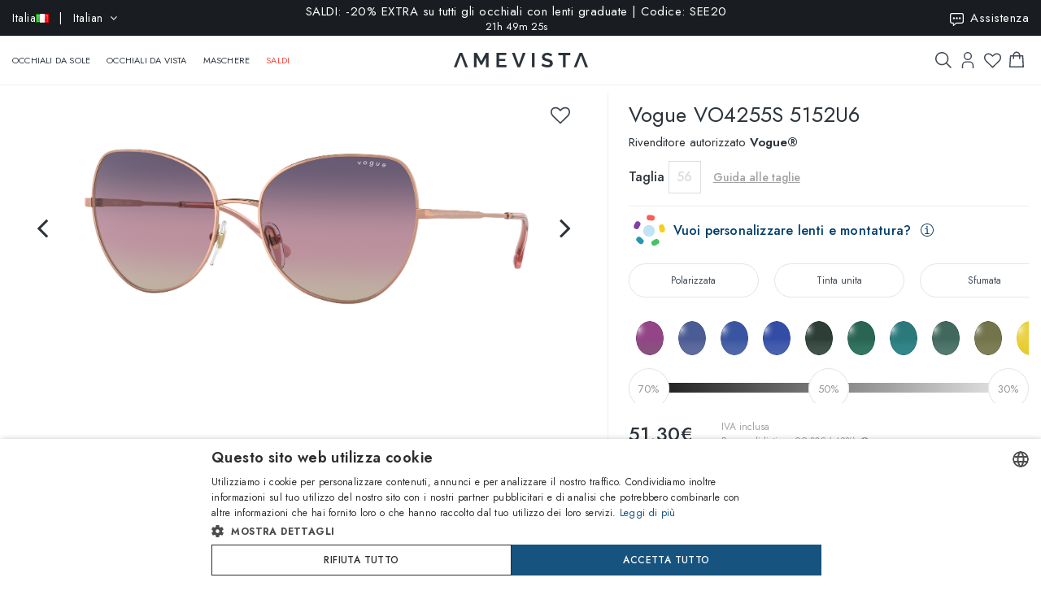

--- FILE ---
content_type: text/html; charset=utf-8
request_url: https://www.amevista.com/it/vogue-vo4255s-5152u6
body_size: 30744
content:
<!DOCTYPE html>
<!--[if IE]><![endif]-->
<!--[if IE 8 ]><html dir="ltr" lang="it" class="ie8"><![endif]-->
<!--[if IE 9 ]><html dir="ltr" lang="it" class="ie9"><![endif]-->
<!--[if (gt IE 9)|!(IE)]><!-->
<html dir="ltr" lang="it">
<!--<![endif]-->
<head>
<meta charset="UTF-8" />
<meta name="viewport" content="width=device-width, initial-scale=1.0, user-scalable=no, minimum-scale=1.0, maximum-scale=1.0">
<meta http-equiv="X-UA-Compatible" content="IE=edge">
<meta name="format-detection" content="telephone=no">
<title>Vogue VO4255S 5152U6   | Vendita online - Amevista</title>
<base href="https://www.amevista.com/it" />
<meta name="description" content="Occhiali Vogue VO4255S 5152U6   in vendita online al miglior prezzo garantito. Disponibili in diverse taglie, con custodia originale e certificato di garanzia. Acquista ora su Amevista.com!" />


<meta property="og:type" content="website">
<meta property="og:url" content="https://www.amevista.com/it/vogue-vo4255s-5152u6" />
<meta property="og:title" content="Vogue VO4255S 5152U6   | Vendita online" />
<meta property="og:description" content="Occhiali Vogue VO4255S 5152U6   in vendita online al miglior prezzo garantito. Disponibili in diverse taglie, con custodia originale e certificato di garanzia. Acquista ora su Amevista.com!" />
    <meta property="og:image" content="https://d237xocrarx9cy.cloudfront.net/image/foto//luxottica/0VO4255S 5152U6.jpg" />
    <meta property="og:image" content="https://d237xocrarx9cy.cloudfront.net/image/foto//luxottica/0VO4255S 5152U6_360_1.png" />
    <meta property="og:image" content="https://d237xocrarx9cy.cloudfront.net/image/foto//luxottica/0VO4255S 5152U6_360_11.png" />
    <meta property="og:image" content="https://d237xocrarx9cy.cloudfront.net/image/foto//luxottica/0VO4255S 5152U6_360_10.png" />
    <meta property="og:image" content="https://d237xocrarx9cy.cloudfront.net/image/foto//luxottica/0VO4255S 5152U6_360_9.png" />
    <meta property="og:image" content="https://d237xocrarx9cy.cloudfront.net/image/foto//luxottica/0VO4255S 5152U6_360_8.png" />
    <meta property="og:image" content="https://d237xocrarx9cy.cloudfront.net/image/foto//luxottica/0VO4255S 5152U6_360_7.png" />
    <meta property="og:image" content="https://d237xocrarx9cy.cloudfront.net/image/foto//luxottica/0VO4255S 5152U6_360_6.png" />
    <meta property="og:image" content="https://d237xocrarx9cy.cloudfront.net/image/foto//luxottica/0VO4255S 5152U6_360_5.png" />
    <meta property="og:image" content="https://d237xocrarx9cy.cloudfront.net/image/foto//luxottica/0VO4255S 5152U6_360_4.png" />
    <meta property="og:image" content="https://d237xocrarx9cy.cloudfront.net/image/foto//luxottica/0VO4255S 5152U6_360_3.png" />
    <meta property="og:image" content="https://d237xocrarx9cy.cloudfront.net/image/foto//luxottica/0VO4255S 5152U6_360_2.png" />
    <meta property="og:image" content="https://d237xocrarx9cy.cloudfront.net/image/foto//luxottica/0VO4255S 5152U6_360_12.png" />
<meta property="og:locale" content="it_IT" />
<meta property="og:site_name" content="Amevista" />
    <meta property="og:locale:alternate" content="en_DZ" />
    <meta property="og:locale:alternate" content="en_AO" />
    <meta property="og:locale:alternate" content="es_AR" />
    <meta property="og:locale:alternate" content="en_AU" />
    <meta property="og:locale:alternate" content="de_AT" />
    <meta property="og:locale:alternate" content="en_BH" />
    <meta property="og:locale:alternate" content="en_BD" />
    <meta property="og:locale:alternate" content="nl_BE" />
    <meta property="og:locale:alternate" content="es_BO" />
    <meta property="og:locale:alternate" content="bg_BG" />
    <meta property="og:locale:alternate" content="en_CM" />
    <meta property="og:locale:alternate" content="en_CA" />
    <meta property="og:locale:alternate" content="es_IC" />
    <meta property="og:locale:alternate" content="es_CL" />
    <meta property="og:locale:alternate" content="en_CN" />
    <meta property="og:locale:alternate" content="es_CO" />
    <meta property="og:locale:alternate" content="hr_HR" />
    <meta property="og:locale:alternate" content="el_CY" />
    <meta property="og:locale:alternate" content="cs_CZ" />
    <meta property="og:locale:alternate" content="da_DK" />
    <meta property="og:locale:alternate" content="es_DO" />
    <meta property="og:locale:alternate" content="es_EC" />
    <meta property="og:locale:alternate" content="en_EE" />
    <meta property="og:locale:alternate" content="en_ET" />
    <meta property="og:locale:alternate" content="fi_FI" />
    <meta property="og:locale:alternate" content="fr_FR" />
    <meta property="og:locale:alternate" content="de_DE" />
    <meta property="og:locale:alternate" content="en_GH" />
    <meta property="og:locale:alternate" content="el_GR" />
    <meta property="og:locale:alternate" content="es_GT" />
    <meta property="og:locale:alternate" content="en_HK" />
    <meta property="og:locale:alternate" content="hu_HU" />
    <meta property="og:locale:alternate" content="en_ID" />
    <meta property="og:locale:alternate" content="en_IE" />
    <meta property="og:locale:alternate" content="it_IT" />
    <meta property="og:locale:alternate" content="en_JP" />
    <meta property="og:locale:alternate" content="en_JO" />
    <meta property="og:locale:alternate" content="en_KZ" />
    <meta property="og:locale:alternate" content="en_KE" />
    <meta property="og:locale:alternate" content="en_KW" />
    <meta property="og:locale:alternate" content="en_LV" />
    <meta property="og:locale:alternate" content="en_LT" />
    <meta property="og:locale:alternate" content="fr_LU" />
    <meta property="og:locale:alternate" content="en_MY" />
    <meta property="og:locale:alternate" content="en_MT" />
    <meta property="og:locale:alternate" content="es_MX" />
    <meta property="og:locale:alternate" content="fr_MC" />
    <meta property="og:locale:alternate" content="en_MA" />
    <meta property="og:locale:alternate" content="en_NP" />
    <meta property="og:locale:alternate" content="nl_NL" />
    <meta property="og:locale:alternate" content="en_NZ" />
    <meta property="og:locale:alternate" content="en_NG" />
    <meta property="og:locale:alternate" content="en_NO" />
    <meta property="og:locale:alternate" content="en_OM" />
    <meta property="og:locale:alternate" content="en_PK" />
    <meta property="og:locale:alternate" content="es_PA" />
    <meta property="og:locale:alternate" content="es_PY" />
    <meta property="og:locale:alternate" content="es_PE" />
    <meta property="og:locale:alternate" content="en_PH" />
    <meta property="og:locale:alternate" content="pl_PL" />
    <meta property="og:locale:alternate" content="pt_PT" />
    <meta property="og:locale:alternate" content="en_QA" />
    <meta property="og:locale:alternate" content="ro_RO" />
    <meta property="og:locale:alternate" content="en_SA" />
    <meta property="og:locale:alternate" content="en_RS" />
    <meta property="og:locale:alternate" content="en_SG" />
    <meta property="og:locale:alternate" content="en_SK" />
    <meta property="og:locale:alternate" content="sl_SI" />
    <meta property="og:locale:alternate" content="en_ZA" />
    <meta property="og:locale:alternate" content="ko_KR" />
    <meta property="og:locale:alternate" content="es_ES" />
    <meta property="og:locale:alternate" content="en_LK" />
    <meta property="og:locale:alternate" content="sv_SE" />
    <meta property="og:locale:alternate" content="de_CH" />
    <meta property="og:locale:alternate" content="en_TW" />
    <meta property="og:locale:alternate" content="en_TZ" />
    <meta property="og:locale:alternate" content="en_TH" />
    <meta property="og:locale:alternate" content="en_TM" />
    <meta property="og:locale:alternate" content="en_AE" />
    <meta property="og:locale:alternate" content="en_GB" />
    <meta property="og:locale:alternate" content="en_US" />
    <meta property="og:locale:alternate" content="en_UZ" />
    <meta property="og:locale:alternate" content="en_VN" />


<script src="https://cdn.trackjs.com/agent/v3/latest/t.js"></script>
<script>
  window.TrackJS && TrackJS.install({ 
    token: "2a9548ba3818454aa18e35af1f257ce7"
    // for more configuration options, see https://docs.trackjs.com
  });
</script>
   

<script type="text/javascript" charset="UTF-8" src="//cdn.cookie-script.com/s/2356fd6010118672dd49cbe57ea83a12.js"></script>

<link rel="stylesheet"  href="https://cdn.jsdelivr.net/npm/@algolia/autocomplete-theme-classic"/>                       


<script src="https://d237xocrarx9cy.cloudfront.net/catalog/view/javascript/jquery/jquery-2.1.1.min.js" type="text/javascript"></script>
<script src="https://d237xocrarx9cy.cloudfront.net/catalog/view/javascript/bootstrap/js/bootstrap.min.js" type="text/javascript"></script>
<link href="https://d237xocrarx9cy.cloudfront.net/catalog/view/javascript/font-awesome/css/font-awesome.min.css" rel="stylesheet" type="text/css" />
<link href="//fonts.googleapis.com/css?family=Jost:300,400,500,600,700,800" rel="stylesheet">

<!-- Codezeel www.codezeel.com - Start -->

<link rel="stylesheet" type="text/css" href="https://d237xocrarx9cy.cloudfront.net/catalog/view/theme/Fashion/stylesheet/codezeel/bootstrap.min.css" />
<link rel="stylesheet" type="text/css" href="https://d237xocrarx9cy.cloudfront.net/catalog/view/theme/Fashion/stylesheet/stylesheet.css?t=1768305680"  />



<link href="https://d237xocrarx9cy.cloudfront.net/catalog/view/theme/Fashion/stylesheet/filters.css" type="text/css" rel="stylesheet" media="screen" />

<link href="https://www.amevista.com/it/vogue-vo4255s-5152u6" rel="canonical" />
<link href="https://www.amevista.com/dz/vogue-vo4255s-5152u6" rel="alternate" hreflang="en-DZ"/>
<link href="https://www.amevista.com/ao/vogue-vo4255s-5152u6" rel="alternate" hreflang="en-AO"/>
<link href="https://www.amevista.com/ar/vogue-vo4255s-5152u6" rel="alternate" hreflang="es-AR"/>
<link href="https://www.amevista.com/au/vogue-vo4255s-5152u6" rel="alternate" hreflang="en-AU"/>
<link href="https://www.amevista.com/at/vogue-vo4255s-5152u6" rel="alternate" hreflang="de-AT"/>
<link href="https://www.amevista.com/bh/vogue-vo4255s-5152u6" rel="alternate" hreflang="en-BH"/>
<link href="https://www.amevista.com/be/vogue-vo4255s-5152u6" rel="alternate" hreflang="nl-BE"/>
<link href="https://www.amevista.com/bo/vogue-vo4255s-5152u6" rel="alternate" hreflang="es-BO"/>
<link href="https://www.amevista.com/bg/vogue-vo4255s-5152u6" rel="alternate" hreflang="bg"/>
<link href="https://www.amevista.com/cm/vogue-vo4255s-5152u6" rel="alternate" hreflang="en-CM"/>
<link href="https://www.amevista.com/ca/vogue-vo4255s-5152u6" rel="alternate" hreflang="en-CA"/>
<link href="https://www.amevista.com/ic/vogue-vo4255s-5152u6" rel="alternate" hreflang="es-IC"/>
<link href="https://www.amevista.com/cl/vogue-vo4255s-5152u6" rel="alternate" hreflang="es-CL"/>
<link href="https://www.amevista.com/co/vogue-vo4255s-5152u6" rel="alternate" hreflang="es-CO"/>
<link href="https://www.amevista.com/hr/vogue-vo4255s-5152u6" rel="alternate" hreflang="hr"/>
<link href="https://www.amevista.com/cy/vogue-vo4255s-5152u6" rel="alternate" hreflang="el-CY"/>
<link href="https://www.amevista.com/cz/vogue-vo4255s-5152u6" rel="alternate" hreflang="cs"/>
<link href="https://www.amevista.com/dk/vogue-vo4255s-5152u6" rel="alternate" hreflang="da"/>
<link href="https://www.amevista.com/do/vogue-vo4255s-5152u6" rel="alternate" hreflang="es-DO"/>
<link href="https://www.amevista.com/ec/vogue-vo4255s-5152u6" rel="alternate" hreflang="es-EC"/>
<link href="https://www.amevista.com/ee/vogue-vo4255s-5152u6" rel="alternate" hreflang="en-EE"/>
<link href="https://www.amevista.com/et/vogue-vo4255s-5152u6" rel="alternate" hreflang="en-ET"/>
<link href="https://www.amevista.com/fi/vogue-vo4255s-5152u6" rel="alternate" hreflang="fi"/>
<link href="https://www.amevista.com/fr/vogue-vo4255s-5152u6" rel="alternate" hreflang="fr"/>
<link href="https://www.amevista.com/de/vogue-vo4255s-5152u6" rel="alternate" hreflang="de"/>
<link href="https://www.amevista.com/gh/vogue-vo4255s-5152u6" rel="alternate" hreflang="en-GH"/>
<link href="https://www.amevista.com/gr/vogue-vo4255s-5152u6" rel="alternate" hreflang="el"/>
<link href="https://www.amevista.com/gt/vogue-vo4255s-5152u6" rel="alternate" hreflang="es-GT"/>
<link href="https://www.amevista.com/hu/vogue-vo4255s-5152u6" rel="alternate" hreflang="hu"/>
<link href="https://www.amevista.com/ie/vogue-vo4255s-5152u6" rel="alternate" hreflang="en-IE"/>
<link href="https://www.amevista.com/it/vogue-vo4255s-5152u6" rel="alternate" hreflang="it"/>
<link href="https://www.amevista.com/jo/vogue-vo4255s-5152u6" rel="alternate" hreflang="en-JO"/>
<link href="https://www.amevista.com/ke/vogue-vo4255s-5152u6" rel="alternate" hreflang="en-KE"/>
<link href="https://www.amevista.com/kw/vogue-vo4255s-5152u6" rel="alternate" hreflang="en-KW"/>
<link href="https://www.amevista.com/lv/vogue-vo4255s-5152u6" rel="alternate" hreflang="en-LV"/>
<link href="https://www.amevista.com/lt/vogue-vo4255s-5152u6" rel="alternate" hreflang="en-LT"/>
<link href="https://www.amevista.com/lu/vogue-vo4255s-5152u6" rel="alternate" hreflang="fr-LU"/>
<link href="https://www.amevista.com/mt/vogue-vo4255s-5152u6" rel="alternate" hreflang="en-MT"/>
<link href="https://www.amevista.com/mx/vogue-vo4255s-5152u6" rel="alternate" hreflang="es-MX"/>
<link href="https://www.amevista.com/mc/vogue-vo4255s-5152u6" rel="alternate" hreflang="fr-MC"/>
<link href="https://www.amevista.com/ma/vogue-vo4255s-5152u6" rel="alternate" hreflang="en-MA"/>
<link href="https://www.amevista.com/nl/vogue-vo4255s-5152u6" rel="alternate" hreflang="nl"/>
<link href="https://www.amevista.com/nz/vogue-vo4255s-5152u6" rel="alternate" hreflang="en-NZ"/>
<link href="https://www.amevista.com/ng/vogue-vo4255s-5152u6" rel="alternate" hreflang="en-NG"/>
<link href="https://www.amevista.com/no/vogue-vo4255s-5152u6" rel="alternate" hreflang="en-NO"/>
<link href="https://www.amevista.com/om/vogue-vo4255s-5152u6" rel="alternate" hreflang="en-OM"/>
<link href="https://www.amevista.com/pa/vogue-vo4255s-5152u6" rel="alternate" hreflang="es-PA"/>
<link href="https://www.amevista.com/py/vogue-vo4255s-5152u6" rel="alternate" hreflang="es-PY"/>
<link href="https://www.amevista.com/pe/vogue-vo4255s-5152u6" rel="alternate" hreflang="es-PE"/>
<link href="https://www.amevista.com/pl/vogue-vo4255s-5152u6" rel="alternate" hreflang="pl"/>
<link href="https://www.amevista.com/pt/vogue-vo4255s-5152u6" rel="alternate" hreflang="pt"/>
<link href="https://www.amevista.com/qa/vogue-vo4255s-5152u6" rel="alternate" hreflang="en-QA"/>
<link href="https://www.amevista.com/ro/vogue-vo4255s-5152u6" rel="alternate" hreflang="ro"/>
<link href="https://www.amevista.com/rs/vogue-vo4255s-5152u6" rel="alternate" hreflang="en-RS"/>
<link href="https://www.amevista.com/sk/vogue-vo4255s-5152u6" rel="alternate" hreflang="en-SK"/>
<link href="https://www.amevista.com/si/vogue-vo4255s-5152u6" rel="alternate" hreflang="sl"/>
<link href="https://www.amevista.com/es/vogue-vo4255s-5152u6" rel="alternate" hreflang="es"/>
<link href="https://www.amevista.com/se/vogue-vo4255s-5152u6" rel="alternate" hreflang="sv"/>
<link href="https://www.amevista.com/ch/vogue-vo4255s-5152u6" rel="alternate" hreflang="de-CH"/>
<link href="https://www.amevista.com/tz/vogue-vo4255s-5152u6" rel="alternate" hreflang="en-TZ"/>
<link href="https://www.amevista.com/uk/vogue-vo4255s-5152u6" rel="alternate" hreflang="en"/>
<link href="https://www.amevista.com/us/vogue-vo4255s-5152u6" rel="alternate" hreflang="en-US"/>

<link href="https://d237xocrarx9cy.cloudfront.net//image/catalog/favicon.png" rel="icon" />


<script type="text/javascript">

var oftalmiche_endpoint_api = 'https://oftalmiche.amevista.com/api/flow';
var oftalmiche_endpoint_url = 'https://oftalmiche.amevista.com/flow';
var oftalmiche_add_product = 'https://www.amevista.com/it/index.php?route=extension/module/oftalmiche/add';
var language_code = 'it';
var country_code = 'IT';
var currency_code = 'EUR';
var currency_value = '1.00000000';
var currency_symbol = '€';
var cdn_url = 'https://d237xocrarx9cy.cloudfront.net/';
</script>


<script src="https://d237xocrarx9cy.cloudfront.net/catalog/view/javascript/common.js?t=1767773017" type="text/javascript"></script>
<!-- Copyright (c) Facebook, Inc. and its affiliates. -->
<!-- All rights reserved. -->

<!-- This source code is licensed under the license found in the -->
<!-- LICENSE file in the root directory of this source tree. -->
<script type="text/javascript">
  // we are using this flag to determine if the pixel
  // is successfully added to the header
  window.isFacebookPixelInHeaderAdded = 1;
  window.isFacebookPixelAdded=1;
</script>

<script type="text/javascript">
  function facebook_loadScript(url, callback) {
    var script = document.createElement("script");
    script.type = "text/javascript";
    if(script.readyState) {  // only required for IE <9
      script.onreadystatechange = function() {
        if (script.readyState === "loaded" || script.readyState === "complete") {
          script.onreadystatechange = null;
          if (callback) {
            callback();
          }
        }
      };
    } else {  //Others
      if (callback) {
        script.onload = callback;
      }
    }

    script.src = url;
    document.getElementsByTagName("head")[0].appendChild(script);
  }
</script>

<script type="text/javascript">
  (function() {
    var enableCookieBar = '0';
    if (enableCookieBar == '1') {
      facebook_loadScript("catalog/view/javascript/facebook_business/cookieconsent.min.js");

      // loading the css file
      var css = document.createElement("link");
      css.setAttribute("rel", "stylesheet");
      css.setAttribute("type", "text/css");
      css.setAttribute(
        "href",
        "catalog/view/theme/css/facebook_business/cookieconsent.min.css");
      document.getElementsByTagName("head")[0].appendChild(css);

      window.addEventListener("load", function(){
        function setConsent() {
          fbq(
            'consent',
            this.hasConsented() ? 'grant' : 'revoke'
          );
        }
        window.cookieconsent.initialise({
          palette: {
            popup: {
              background: '#237afc'
            },
            button: {
              background: '#fff',
              text: '#237afc'
            }
          },
          cookie: {
            name: fbq.consentCookieName
          },
          type: 'opt-out',
          showLink: false,
          content: {
            allow: 'Agree',
            deny: 'Opt Out',
            header: 'Our Site Uses Cookies',
            message: 'By clicking Agree, you agree to our <a class="cc-link" href="https://www.facebook.com/legal/terms/update" target="_blank">terms of service</a>, <a class="cc-link" href="https://www.facebook.com/policies/" target="_blank">privacy policy</a> and <a class="cc-link" href="https://www.facebook.com/policies/cookies/" target="_blank">cookies policy</a>.'
          },
          layout: 'basic-header',
          location: true,
          revokable: true,
          onInitialise: setConsent,
          onStatusChange: setConsent,
          onRevokeChoice: setConsent
        }, function (popup) {
          // If this isn't open, we know that we can use cookies.
          if (!popup.getStatus() && !popup.options.enabled) {
            popup.setStatus(cookieconsent.status.dismiss);
          }
        });
      });
    }
  })();
</script>

<script type="text/plain" data-cookie-consent="tracking" data-cookiescript="accepted" data-cookiecategory="targeting">
  (function() {
    !function(f,b,e,v,n,t,s){if(f.fbq)return;n=f.fbq=function(){n.callMethod?
    n.callMethod.apply(n,arguments):n.queue.push(arguments)};if(!f._fbq)f._fbq=n;
    n.push=n;n.loaded=!0;n.version='2.0';n.queue=[];t=b.createElement(e);t.async=!0;
    t.src=v;s=b.getElementsByTagName(e)[0];s.parentNode.insertBefore(t,s)}(window,
    document,'script','https://connect.facebook.net/en_US/fbevents.js');

    var enableCookieBar = '0';
    if (enableCookieBar == '1') {
      fbq.consentCookieName = 'fb_cookieconsent_status';

      (function() {
        function getCookie(t){var i=("; "+document.cookie).split("; "+t+"=");if(2==i.length)return i.pop().split(";").shift()}
        var consentValue = getCookie(fbq.consentCookieName);
        fbq('consent', consentValue === 'dismiss' ? 'grant' : 'revoke');
      })();
    }

          // system auto generated facebook_pixel.js, DO NOT MODIFY
      pixel_script_filename = 'https://d237xocrarx9cy.cloudfront.net//catalog/view/javascript/facebook_business/facebook_pixel_3_1_2.js';
      // system auto generated facebook_pixel.js, DO NOT MODIFY
      facebook_loadScript(
        pixel_script_filename,
        function() {
          var params = {
    "agent": "exopencart-3.0.2.0-4.2.1"
};
          _facebookAdsExtension.facebookPixel.init(
            '399509140650360',
            {},
            params);
                      _facebookAdsExtension.facebookPixel.firePixel(
              JSON.parse('{\"event_name\":\"ViewContent\",\"content_ids\":[\"28466436\"],\"content_name\":\"Vogue VO4255S 5152U6\",\"content_type\":\"product\",\"currency\":\"EUR\",\"value\":51.3,\"event_id\":\"03b2bd6b-47bd-4ab1-bf3a-fabd851fb9d3\"}'));
                  });
      })();
</script>

<script type="text/javascript">
  // we are using this flag to determine if the customer chat
  // is successfully added to the header
  window.isFacebookCustomerChatInHeaderAdded = 1;
  window.isFacebookCustomerChatAdded=1;
</script>

</head>


<body class="product-product product-product-28466436 layout-1 store-it">

<!--
<div id="box-servizio-clienti" class="box-popup mfp-hide">
Il nostro servizio clienti è attivo tutti i giorni dalle h. 9.00 alle h. 18.00
</div>
-->
<div class="header">
                <div id="cznavcmsblock">
        <div class="max-container">
        <div id="cznavcmsblock-language" class="nav pull-left lang-curr">
            
             
                <div class="pull-left">
        <form action="https://www.amevista.com/it/index.php?route=common/country/country" method="post" enctype="multipart/form-data" id="form-language">
            <div class="btn-group">
                    <button class="btn btn-link dropdown-toggle" data-toggle="dropdown">
                        <span class="hidden-xs hidden-sm">Italia <img src="https://d237xocrarx9cy.cloudfront.net//image/catalog/country/it.png" alt="Italia" title="Italia"/></span> &nbsp; | &nbsp; Italian <i class="fa fa-angle-down"></i>
                    </button>
                <div class="country-menu dropdown-menu collapse" id="catcountry">
                    <div class="country-inner">
                        <div class="screen screen-1">
                            <div class="country-choice">
                                <p><strong>SPEDISCI IN</strong></p>
                                <span class="chiudi"></span>
                            </div>
                            <hr />
                            <div class="country-choice swipe">
                                <span class=""><img src="https://d237xocrarx9cy.cloudfront.net//image/catalog/country/it.png" alt="Italia" title="Italia"/> <b>Italia</b> </span> <i class="fa fa-angle-right"></i>
                            </div>
                            <hr />
                            <div>
                                <p class="grey">Cambiando paese verranno applicate le relative tariffe di spedizione e gli articoli nel carrello saranno rimossi</p>
                            </div>
                            <div class="lang-choice">
                                <p class=""><strong>LINGUA</strong></p>
                            </div>
                            <ul class="languages">
                                                            <li>
                                    <a class="btn-link btn-block selected" name="it-it"  href="/it-it" rel="nofollow"> Italian</a>
                                </li>
                                                            <li>
                                    <a class="btn-link btn-block " name="en-ie"  href="/it-en" rel="nofollow"> English</a>
                                </li>
                                                            <li>
                                    <a class="btn-link btn-block " name="fr-fr"  href="/it-fr" rel="nofollow"> French</a>
                                </li>
                                                            <li>
                                    <a class="btn-link btn-block " name="de-de"  href="/it-de" rel="nofollow"> Deutsch</a>
                                </li>
                                                            <li>
                                    <a class="btn-link btn-block " name="es-es"  href="/it-es" rel="nofollow"> Spanish</a>
                                </li>
                                                        </ul>

                        </div>
                        <div class="screen screen-2">
                            <div class="country-choice">
                                <i class="fa fa-angle-left swipeout"></i> 
                                <p class="swipeout"><strong>SPEDISCI IN</strong></p>
                                <span class="chiudi"></span>
                            </div>
                            <div class="search">
                                <a href="javascript:;" class="search-button"></a>
                                <input type="text" name="cs" class="" placeholder="Cerca"/>
                            </div>
                            <ul class="countries">
                                                            <li>
                                    <a class="btn-link btn-block country-select" name="DZ" href="/dz"><img src="https://d237xocrarx9cy.cloudfront.net//image/catalog/country/dz.png" alt="Algeria" title="Algeria"  loading="lazy"/> Algeria</a>
                                </li>
                                                            <li>
                                    <a class="btn-link btn-block country-select" name="AO" href="/ao"><img src="https://d237xocrarx9cy.cloudfront.net//image/catalog/country/ao.png" alt="Angola" title="Angola"  loading="lazy"/> Angola</a>
                                </li>
                                                            <li>
                                    <a class="btn-link btn-block country-select" name="AR" href="/ar"><img src="https://d237xocrarx9cy.cloudfront.net//image/catalog/country/ar.png" alt="Argentina" title="Argentina"  loading="lazy"/> Argentina</a>
                                </li>
                                                            <li>
                                    <a class="btn-link btn-block country-select" name="AU" href="/au"><img src="https://d237xocrarx9cy.cloudfront.net//image/catalog/country/au.png" alt="Australia" title="Australia"  loading="lazy"/> Australia</a>
                                </li>
                                                            <li>
                                    <a class="btn-link btn-block country-select" name="AT" href="/at"><img src="https://d237xocrarx9cy.cloudfront.net//image/catalog/country/at.png" alt="Austria" title="Austria"  loading="lazy"/> Austria</a>
                                </li>
                                                            <li>
                                    <a class="btn-link btn-block country-select" name="BH" href="/bh"><img src="https://d237xocrarx9cy.cloudfront.net//image/catalog/country/bh.png" alt="Bahrain" title="Bahrain"  loading="lazy"/> Bahrain</a>
                                </li>
                                                            <li>
                                    <a class="btn-link btn-block country-select" name="BD" href="/bd"><img src="https://d237xocrarx9cy.cloudfront.net//image/catalog/country/bd.png" alt="Bangladesh" title="Bangladesh"  loading="lazy"/> Bangladesh</a>
                                </li>
                                                            <li>
                                    <a class="btn-link btn-block country-select" name="BE" href="/be"><img src="https://d237xocrarx9cy.cloudfront.net//image/catalog/country/be.png" alt="Belgium" title="Belgium"  loading="lazy"/> Belgium</a>
                                </li>
                                                            <li>
                                    <a class="btn-link btn-block country-select" name="BO" href="/bo"><img src="https://d237xocrarx9cy.cloudfront.net//image/catalog/country/bo.png" alt="Bolivia" title="Bolivia"  loading="lazy"/> Bolivia</a>
                                </li>
                                                            <li>
                                    <a class="btn-link btn-block country-select" name="BG" href="/bg"><img src="https://d237xocrarx9cy.cloudfront.net//image/catalog/country/bg.png" alt="Bulgaria" title="Bulgaria"  loading="lazy"/> Bulgaria</a>
                                </li>
                                                            <li>
                                    <a class="btn-link btn-block country-select" name="CM" href="/cm"><img src="https://d237xocrarx9cy.cloudfront.net//image/catalog/country/cm.png" alt="Cameroon" title="Cameroon"  loading="lazy"/> Cameroon</a>
                                </li>
                                                            <li>
                                    <a class="btn-link btn-block country-select" name="CA" href="/ca"><img src="https://d237xocrarx9cy.cloudfront.net//image/catalog/country/ca.png" alt="Canada" title="Canada"  loading="lazy"/> Canada</a>
                                </li>
                                                            <li>
                                    <a class="btn-link btn-block country-select" name="IC" href="/ic"><img src="https://d237xocrarx9cy.cloudfront.net//image/catalog/country/ic.png" alt="Canary Islands" title="Canary Islands"  loading="lazy"/> Canary Islands</a>
                                </li>
                                                            <li>
                                    <a class="btn-link btn-block country-select" name="CL" href="/cl"><img src="https://d237xocrarx9cy.cloudfront.net//image/catalog/country/cl.png" alt="Chile" title="Chile"  loading="lazy"/> Chile</a>
                                </li>
                                                            <li>
                                    <a class="btn-link btn-block country-select" name="CN" href="/cn"><img src="https://d237xocrarx9cy.cloudfront.net//image/catalog/country/cn.png" alt="China" title="China"  loading="lazy"/> China</a>
                                </li>
                                                            <li>
                                    <a class="btn-link btn-block country-select" name="CO" href="/co"><img src="https://d237xocrarx9cy.cloudfront.net//image/catalog/country/co.png" alt="Colombia" title="Colombia"  loading="lazy"/> Colombia</a>
                                </li>
                                                            <li>
                                    <a class="btn-link btn-block country-select" name="HR" href="/hr"><img src="https://d237xocrarx9cy.cloudfront.net//image/catalog/country/hr.png" alt="Croatia" title="Croatia"  loading="lazy"/> Croatia</a>
                                </li>
                                                            <li>
                                    <a class="btn-link btn-block country-select" name="CY" href="/cy"><img src="https://d237xocrarx9cy.cloudfront.net//image/catalog/country/cy.png" alt="Cyprus" title="Cyprus"  loading="lazy"/> Cyprus</a>
                                </li>
                                                            <li>
                                    <a class="btn-link btn-block country-select" name="CZ" href="/cz"><img src="https://d237xocrarx9cy.cloudfront.net//image/catalog/country/cz.png" alt="Czech Republic" title="Czech Republic"  loading="lazy"/> Czech Republic</a>
                                </li>
                                                            <li>
                                    <a class="btn-link btn-block country-select" name="DK" href="/dk"><img src="https://d237xocrarx9cy.cloudfront.net//image/catalog/country/dk.png" alt="Denmark" title="Denmark"  loading="lazy"/> Denmark</a>
                                </li>
                                                            <li>
                                    <a class="btn-link btn-block country-select" name="DO" href="/do"><img src="https://d237xocrarx9cy.cloudfront.net//image/catalog/country/do.png" alt="Dominican Republic" title="Dominican Republic"  loading="lazy"/> Dominican Republic</a>
                                </li>
                                                            <li>
                                    <a class="btn-link btn-block country-select" name="EC" href="/ec"><img src="https://d237xocrarx9cy.cloudfront.net//image/catalog/country/ec.png" alt="Ecuador" title="Ecuador"  loading="lazy"/> Ecuador</a>
                                </li>
                                                            <li>
                                    <a class="btn-link btn-block country-select" name="EE" href="/ee"><img src="https://d237xocrarx9cy.cloudfront.net//image/catalog/country/ee.png" alt="Estonia" title="Estonia"  loading="lazy"/> Estonia</a>
                                </li>
                                                            <li>
                                    <a class="btn-link btn-block country-select" name="ET" href="/et"><img src="https://d237xocrarx9cy.cloudfront.net//image/catalog/country/et.png" alt="Ethiopia" title="Ethiopia"  loading="lazy"/> Ethiopia</a>
                                </li>
                                                            <li>
                                    <a class="btn-link btn-block country-select" name="FI" href="/fi"><img src="https://d237xocrarx9cy.cloudfront.net//image/catalog/country/fi.png" alt="Finland" title="Finland"  loading="lazy"/> Finland</a>
                                </li>
                                                            <li>
                                    <a class="btn-link btn-block country-select" name="FR" href="/fr"><img src="https://d237xocrarx9cy.cloudfront.net//image/catalog/country/fr.png" alt="France" title="France"  loading="lazy"/> France</a>
                                </li>
                                                            <li>
                                    <a class="btn-link btn-block country-select" name="DE" href="/de"><img src="https://d237xocrarx9cy.cloudfront.net//image/catalog/country/de.png" alt="Germany" title="Germany"  loading="lazy"/> Germany</a>
                                </li>
                                                            <li>
                                    <a class="btn-link btn-block country-select" name="GH" href="/gh"><img src="https://d237xocrarx9cy.cloudfront.net//image/catalog/country/gh.png" alt="Ghana" title="Ghana"  loading="lazy"/> Ghana</a>
                                </li>
                                                            <li>
                                    <a class="btn-link btn-block country-select" name="GR" href="/gr"><img src="https://d237xocrarx9cy.cloudfront.net//image/catalog/country/gr.png" alt="Greece" title="Greece"  loading="lazy"/> Greece</a>
                                </li>
                                                            <li>
                                    <a class="btn-link btn-block country-select" name="GT" href="/gt"><img src="https://d237xocrarx9cy.cloudfront.net//image/catalog/country/gt.png" alt="Guatemala" title="Guatemala"  loading="lazy"/> Guatemala</a>
                                </li>
                                                            <li>
                                    <a class="btn-link btn-block country-select" name="HK" href="/hk"><img src="https://d237xocrarx9cy.cloudfront.net//image/catalog/country/hk.png" alt="Hong Kong" title="Hong Kong"  loading="lazy"/> Hong Kong</a>
                                </li>
                                                            <li>
                                    <a class="btn-link btn-block country-select" name="HU" href="/hu"><img src="https://d237xocrarx9cy.cloudfront.net//image/catalog/country/hu.png" alt="Hungary" title="Hungary"  loading="lazy"/> Hungary</a>
                                </li>
                                                            <li>
                                    <a class="btn-link btn-block country-select" name="ID" href="/id"><img src="https://d237xocrarx9cy.cloudfront.net//image/catalog/country/id.png" alt="Indonesia" title="Indonesia"  loading="lazy"/> Indonesia</a>
                                </li>
                                                            <li>
                                    <a class="btn-link btn-block country-select" name="IE" href="/ie"><img src="https://d237xocrarx9cy.cloudfront.net//image/catalog/country/ie.png" alt="Ireland" title="Ireland"  loading="lazy"/> Ireland</a>
                                </li>
                                                            <li>
                                    <a class="btn-link btn-block country-select" name="IT" href="/it"><img src="https://d237xocrarx9cy.cloudfront.net//image/catalog/country/it.png" alt="Italia" title="Italia"  loading="lazy"/> Italia</a>
                                </li>
                                                            <li>
                                    <a class="btn-link btn-block country-select" name="JP" href="/jp"><img src="https://d237xocrarx9cy.cloudfront.net//image/catalog/country/jp.png" alt="Japan" title="Japan"  loading="lazy"/> Japan</a>
                                </li>
                                                            <li>
                                    <a class="btn-link btn-block country-select" name="JO" href="/jo"><img src="https://d237xocrarx9cy.cloudfront.net//image/catalog/country/jo.png" alt="Jordan" title="Jordan"  loading="lazy"/> Jordan</a>
                                </li>
                                                            <li>
                                    <a class="btn-link btn-block country-select" name="KZ" href="/kz"><img src="https://d237xocrarx9cy.cloudfront.net//image/catalog/country/kz.png" alt="Kazakhstan" title="Kazakhstan"  loading="lazy"/> Kazakhstan</a>
                                </li>
                                                            <li>
                                    <a class="btn-link btn-block country-select" name="KE" href="/ke"><img src="https://d237xocrarx9cy.cloudfront.net//image/catalog/country/ke.png" alt="Kenya" title="Kenya"  loading="lazy"/> Kenya</a>
                                </li>
                                                            <li>
                                    <a class="btn-link btn-block country-select" name="KW" href="/kw"><img src="https://d237xocrarx9cy.cloudfront.net//image/catalog/country/kw.png" alt="Kuwait" title="Kuwait"  loading="lazy"/> Kuwait</a>
                                </li>
                                                            <li>
                                    <a class="btn-link btn-block country-select" name="LV" href="/lv"><img src="https://d237xocrarx9cy.cloudfront.net//image/catalog/country/lv.png" alt="Latvia" title="Latvia"  loading="lazy"/> Latvia</a>
                                </li>
                                                            <li>
                                    <a class="btn-link btn-block country-select" name="LT" href="/lt"><img src="https://d237xocrarx9cy.cloudfront.net//image/catalog/country/lt.png" alt="Lithuania" title="Lithuania"  loading="lazy"/> Lithuania</a>
                                </li>
                                                            <li>
                                    <a class="btn-link btn-block country-select" name="LU" href="/lu"><img src="https://d237xocrarx9cy.cloudfront.net//image/catalog/country/lu.png" alt="Luxembourg" title="Luxembourg"  loading="lazy"/> Luxembourg</a>
                                </li>
                                                            <li>
                                    <a class="btn-link btn-block country-select" name="MY" href="/my"><img src="https://d237xocrarx9cy.cloudfront.net//image/catalog/country/my.png" alt="Malaysia" title="Malaysia"  loading="lazy"/> Malaysia</a>
                                </li>
                                                            <li>
                                    <a class="btn-link btn-block country-select" name="MT" href="/mt"><img src="https://d237xocrarx9cy.cloudfront.net//image/catalog/country/mt.png" alt="Malta" title="Malta"  loading="lazy"/> Malta</a>
                                </li>
                                                            <li>
                                    <a class="btn-link btn-block country-select" name="MX" href="/mx"><img src="https://d237xocrarx9cy.cloudfront.net//image/catalog/country/mx.png" alt="Mexico" title="Mexico"  loading="lazy"/> Mexico</a>
                                </li>
                                                            <li>
                                    <a class="btn-link btn-block country-select" name="MC" href="/mc"><img src="https://d237xocrarx9cy.cloudfront.net//image/catalog/country/mc.png" alt="Monaco" title="Monaco"  loading="lazy"/> Monaco</a>
                                </li>
                                                            <li>
                                    <a class="btn-link btn-block country-select" name="MA" href="/ma"><img src="https://d237xocrarx9cy.cloudfront.net//image/catalog/country/ma.png" alt="Morocco" title="Morocco"  loading="lazy"/> Morocco</a>
                                </li>
                                                            <li>
                                    <a class="btn-link btn-block country-select" name="NP" href="/np"><img src="https://d237xocrarx9cy.cloudfront.net//image/catalog/country/np.png" alt="Nepal" title="Nepal"  loading="lazy"/> Nepal</a>
                                </li>
                                                            <li>
                                    <a class="btn-link btn-block country-select" name="NL" href="/nl"><img src="https://d237xocrarx9cy.cloudfront.net//image/catalog/country/nl.png" alt="Netherlands" title="Netherlands"  loading="lazy"/> Netherlands</a>
                                </li>
                                                            <li>
                                    <a class="btn-link btn-block country-select" name="NZ" href="/nz"><img src="https://d237xocrarx9cy.cloudfront.net//image/catalog/country/nz.png" alt="New Zealand" title="New Zealand"  loading="lazy"/> New Zealand</a>
                                </li>
                                                            <li>
                                    <a class="btn-link btn-block country-select" name="NG" href="/ng"><img src="https://d237xocrarx9cy.cloudfront.net//image/catalog/country/ng.png" alt="Nigeria" title="Nigeria"  loading="lazy"/> Nigeria</a>
                                </li>
                                                            <li>
                                    <a class="btn-link btn-block country-select" name="NO" href="/no"><img src="https://d237xocrarx9cy.cloudfront.net//image/catalog/country/no.png" alt="Norway" title="Norway"  loading="lazy"/> Norway</a>
                                </li>
                                                            <li>
                                    <a class="btn-link btn-block country-select" name="OM" href="/om"><img src="https://d237xocrarx9cy.cloudfront.net//image/catalog/country/om.png" alt="Oman" title="Oman"  loading="lazy"/> Oman</a>
                                </li>
                                                            <li>
                                    <a class="btn-link btn-block country-select" name="PK" href="/pk"><img src="https://d237xocrarx9cy.cloudfront.net//image/catalog/country/pk.png" alt="Pakistan" title="Pakistan"  loading="lazy"/> Pakistan</a>
                                </li>
                                                            <li>
                                    <a class="btn-link btn-block country-select" name="PA" href="/pa"><img src="https://d237xocrarx9cy.cloudfront.net//image/catalog/country/pa.png" alt="Panama" title="Panama"  loading="lazy"/> Panama</a>
                                </li>
                                                            <li>
                                    <a class="btn-link btn-block country-select" name="PY" href="/py"><img src="https://d237xocrarx9cy.cloudfront.net//image/catalog/country/py.png" alt="Paraguay" title="Paraguay"  loading="lazy"/> Paraguay</a>
                                </li>
                                                            <li>
                                    <a class="btn-link btn-block country-select" name="PE" href="/pe"><img src="https://d237xocrarx9cy.cloudfront.net//image/catalog/country/pe.png" alt="Peru" title="Peru"  loading="lazy"/> Peru</a>
                                </li>
                                                            <li>
                                    <a class="btn-link btn-block country-select" name="PH" href="/ph"><img src="https://d237xocrarx9cy.cloudfront.net//image/catalog/country/ph.png" alt="Philippines" title="Philippines"  loading="lazy"/> Philippines</a>
                                </li>
                                                            <li>
                                    <a class="btn-link btn-block country-select" name="PL" href="/pl"><img src="https://d237xocrarx9cy.cloudfront.net//image/catalog/country/pl.png" alt="Poland" title="Poland"  loading="lazy"/> Poland</a>
                                </li>
                                                            <li>
                                    <a class="btn-link btn-block country-select" name="PT" href="/pt"><img src="https://d237xocrarx9cy.cloudfront.net//image/catalog/country/pt.png" alt="Portugal" title="Portugal"  loading="lazy"/> Portugal</a>
                                </li>
                                                            <li>
                                    <a class="btn-link btn-block country-select" name="QA" href="/qa"><img src="https://d237xocrarx9cy.cloudfront.net//image/catalog/country/qa.png" alt="Qatar" title="Qatar"  loading="lazy"/> Qatar</a>
                                </li>
                                                            <li>
                                    <a class="btn-link btn-block country-select" name="RO" href="/ro"><img src="https://d237xocrarx9cy.cloudfront.net//image/catalog/country/ro.png" alt="Romania" title="Romania"  loading="lazy"/> Romania</a>
                                </li>
                                                            <li>
                                    <a class="btn-link btn-block country-select" name="SA" href="/sa"><img src="https://d237xocrarx9cy.cloudfront.net//image/catalog/country/sa.png" alt="Saudi Arabia" title="Saudi Arabia"  loading="lazy"/> Saudi Arabia</a>
                                </li>
                                                            <li>
                                    <a class="btn-link btn-block country-select" name="RS" href="/rs"><img src="https://d237xocrarx9cy.cloudfront.net//image/catalog/country/rs.png" alt="Serbia" title="Serbia"  loading="lazy"/> Serbia</a>
                                </li>
                                                            <li>
                                    <a class="btn-link btn-block country-select" name="SG" href="/sg"><img src="https://d237xocrarx9cy.cloudfront.net//image/catalog/country/sg.png" alt="Singapore" title="Singapore"  loading="lazy"/> Singapore</a>
                                </li>
                                                            <li>
                                    <a class="btn-link btn-block country-select" name="SK" href="/sk"><img src="https://d237xocrarx9cy.cloudfront.net//image/catalog/country/sk.png" alt="Slovak Republic" title="Slovak Republic"  loading="lazy"/> Slovak Republic</a>
                                </li>
                                                            <li>
                                    <a class="btn-link btn-block country-select" name="SI" href="/si"><img src="https://d237xocrarx9cy.cloudfront.net//image/catalog/country/si.png" alt="Slovenia" title="Slovenia"  loading="lazy"/> Slovenia</a>
                                </li>
                                                            <li>
                                    <a class="btn-link btn-block country-select" name="ZA" href="/za"><img src="https://d237xocrarx9cy.cloudfront.net//image/catalog/country/za.png" alt="South Africa" title="South Africa"  loading="lazy"/> South Africa</a>
                                </li>
                                                            <li>
                                    <a class="btn-link btn-block country-select" name="KR" href="/kr"><img src="https://d237xocrarx9cy.cloudfront.net//image/catalog/country/kr.png" alt="South Korea" title="South Korea"  loading="lazy"/> South Korea</a>
                                </li>
                                                            <li>
                                    <a class="btn-link btn-block country-select" name="ES" href="/es"><img src="https://d237xocrarx9cy.cloudfront.net//image/catalog/country/es.png" alt="Spain" title="Spain"  loading="lazy"/> Spain</a>
                                </li>
                                                            <li>
                                    <a class="btn-link btn-block country-select" name="LK" href="/lk"><img src="https://d237xocrarx9cy.cloudfront.net//image/catalog/country/lk.png" alt="Sri Lanka" title="Sri Lanka"  loading="lazy"/> Sri Lanka</a>
                                </li>
                                                            <li>
                                    <a class="btn-link btn-block country-select" name="SE" href="/se"><img src="https://d237xocrarx9cy.cloudfront.net//image/catalog/country/se.png" alt="Sweden" title="Sweden"  loading="lazy"/> Sweden</a>
                                </li>
                                                            <li>
                                    <a class="btn-link btn-block country-select" name="CH" href="/ch"><img src="https://d237xocrarx9cy.cloudfront.net//image/catalog/country/ch.png" alt="Switzerland" title="Switzerland"  loading="lazy"/> Switzerland</a>
                                </li>
                                                            <li>
                                    <a class="btn-link btn-block country-select" name="TW" href="/tw"><img src="https://d237xocrarx9cy.cloudfront.net//image/catalog/country/tw.png" alt="Taiwan" title="Taiwan"  loading="lazy"/> Taiwan</a>
                                </li>
                                                            <li>
                                    <a class="btn-link btn-block country-select" name="TZ" href="/tz"><img src="https://d237xocrarx9cy.cloudfront.net//image/catalog/country/tz.png" alt="Tanzania" title="Tanzania"  loading="lazy"/> Tanzania</a>
                                </li>
                                                            <li>
                                    <a class="btn-link btn-block country-select" name="TH" href="/th"><img src="https://d237xocrarx9cy.cloudfront.net//image/catalog/country/th.png" alt="Thailand" title="Thailand"  loading="lazy"/> Thailand</a>
                                </li>
                                                            <li>
                                    <a class="btn-link btn-block country-select" name="TM" href="/tm"><img src="https://d237xocrarx9cy.cloudfront.net//image/catalog/country/tm.png" alt="Turkmenistan" title="Turkmenistan"  loading="lazy"/> Turkmenistan</a>
                                </li>
                                                            <li>
                                    <a class="btn-link btn-block country-select" name="AE" href="/ae"><img src="https://d237xocrarx9cy.cloudfront.net//image/catalog/country/ae.png" alt="United Arab Emirates" title="United Arab Emirates"  loading="lazy"/> United Arab Emirates</a>
                                </li>
                                                            <li>
                                    <a class="btn-link btn-block country-select" name="GB" href="/uk"><img src="https://d237xocrarx9cy.cloudfront.net//image/catalog/country/gb.png" alt="United Kingdom" title="United Kingdom"  loading="lazy"/> United Kingdom</a>
                                </li>
                                                            <li>
                                    <a class="btn-link btn-block country-select" name="US" href="/us"><img src="https://d237xocrarx9cy.cloudfront.net//image/catalog/country/us.png" alt="United States" title="United States"  loading="lazy"/> United States</a>
                                </li>
                                                            <li>
                                    <a class="btn-link btn-block country-select" name="UZ" href="/uz"><img src="https://d237xocrarx9cy.cloudfront.net//image/catalog/country/uz.png" alt="Uzbekistan" title="Uzbekistan"  loading="lazy"/> Uzbekistan</a>
                                </li>
                                                            <li>
                                    <a class="btn-link btn-block country-select" name="VN" href="/vn"><img src="https://d237xocrarx9cy.cloudfront.net//image/catalog/country/vn.png" alt="Viet Nam" title="Viet Nam"  loading="lazy"/> Viet Nam</a>
                                </li>
                                                        </ul>
                        </div>
                    </div>
                </div>

            </div>
            <input type="hidden" name="country" value="" />
            <input type="hidden" name="language" value="" />
            <input type="hidden" name="redirect" value="" />
        </form>
    </div>
<script>
$(document).ready(function(){
    $('.swipe').click(function (e) {
        e.preventDefault();
        e.stopPropagation();
        $('.country-inner').addClass('swiped');
    });
    $('.swipeout').click(function (e) {
        e.preventDefault();
        e.stopPropagation();
        $('.country-inner').removeClass('swiped');
    });
    $('.country-menu .chiudi').click(function (e) {
        $('.country-inner').removeClass('swiped');
        $('.country-menu').removeClass('slide');
    });
    $('.main-navigation .countr').click(function (e) {
        $('.country-menu').addClass('slide');
    });
    $('.header .nav-responsive .expandable').click(function (e) {
        setTimeout(function(){$('.country-menu').removeClass('slide');$('.country-inner').removeClass('swiped');}, 1000)
    });
    $('.country-menu .search input').keyup(function (e) {
        filtra_country($(this).val());
    }); 
    function filtra_country(val){
        $('.country-menu ul.countries li').each(function(){
            if($(this).text().toLowerCase().indexOf(val.toLowerCase()) == -1){
                $(this).hide();
            }
            else {
                $(this).show();
            }
        });
    }
});
</script>
        </div>
            <div class="flash_text">
                                    <p>
                    <a href="https://www.amevista.com/it/promo/saldi-extra-vista">SALDI: -20% EXTRA su tutti gli occhiali con lenti graduate | Codice: SEE20
                    <script>start_countdown("2026-01-14 23:59:59");</script>                     </a>
                    </p>
                                            </div>
            <div id="cznavcmsblock-support">
                <a href="https://www.amevista.com/it/faq">
                    <i class="support-icon" aria-hidden="true"></i>
                    <span class="text">Assistenza</span>
                </a>
            </div>
        </div>
    </div>
    	<header>
		<div class="header-container">
			<div class="container">
		    	<div class="row">
					<div class="header-main max-container">
						<div class="head-left">
							                                <div><!-- Serve per il gap di flex --></div>
                                                        <div class="nav-responsive">
                                <div class="expandable"></div>
                            </div>
                            <a href="javascript:;" id="search-button" class="search-button"></a>
						</div>
						<div class="header-logo">

							<div id="logo">
								                                    <a href="https://www.amevista.com/it">
                                        <img src="https://d237xocrarx9cy.cloudfront.net//image/catalog/logo_amevista.svg" title="Amevista" alt="Amevista" class="img-responsive" />
                                    </a>
                                							</div>
						</div>
                                                    <nav id="top">
                                <div class="headertopright"></div>
                                <nav class="nav-container" role="navigation">
	<div class="nav-inner">
		<div class="container">
			<!-- ======= Menu Code START ========= -->
						    <div id="menu" class="main-menu">
                    <ul class="nav navbar-nav">

                                                

                                                    <li class="top_level dropdown" id="">
                            <a href="https://www.amevista.com/it/occhiali-da-sole">Occhiali da sole</a>
                                                        
                                                                                                <div class="dropdown-menu megamenu column">
                                                                <div class="container-title">
                                                                    <div class="dropdown-inner">
                                        
                                        <ul class="list-unstyled">
                                            <li class="dropdown">
                                                <a class="dropdown-title">Genere</a>
                                                <div class="">
                                                    <div class="dropdown-inner">
                                                        <ul class="list-unstyled childs_2">
                                                                                                                            <li>
                                                                    <a href="https://www.amevista.com/it/occhiali-da-sole/donna">Donna</a>
                                                                </li>
                                                                                                                            <li>
                                                                    <a href="https://www.amevista.com/it/occhiali-da-sole/uomo">Uomo</a>
                                                                </li>
                                                                                                                            <li>
                                                                    <a href="https://www.amevista.com/it/occhiali-da-sole/bambino">Bambino</a>
                                                                </li>
                                                                                                                    </ul>
                                                    </div>
                                                </div>
                                                <hr>
                                                                                                    <a class="dropdown-title">Tipologia lenti</a>
                                                    <div class="">
                                                        <div class="dropdown-inner">
                                                            <ul class="list-unstyled childs_2">
                                                                                                                                    <li>
                                                                        <a href="https://www.amevista.com/it/occhiali-da-sole/fotocromatiche">Fotocromatiche</a>
                                                                    </li>
                                                                                                                                    <li>
                                                                        <a href="https://www.amevista.com/it/occhiali-da-sole/gaming">Gaming</a>
                                                                    </li>
                                                                                                                                    <li>
                                                                        <a href="https://www.amevista.com/it/occhiali-da-sole?filter=3284">Maschere da sci</a>
                                                                    </li>
                                                                                                                                    <li>
                                                                        <a href="https://www.amevista.com/it/occhiali-da-sole/polarizzati">Polarizzate</a>
                                                                    </li>
                                                                                                                                    <li>
                                                                        <a href="https://www.amevista.com/it/occhiali-da-sole/sfumate">Sfumate</a>
                                                                    </li>
                                                                                                                                    <li>
                                                                        <a href="https://www.amevista.com/it/occhiali-da-sole/specchiate">Specchiate</a>
                                                                    </li>
                                                                                                                                    <li>
                                                                        <a href="https://www.amevista.com/it/occhiali-da-sole/sportivi">Sport</a>
                                                                    </li>
                                                                                                                                    <li>
                                                                        <a href="https://www.amevista.com/it/occhiali-da-sole?filter=3298">Transitions</a>
                                                                    </li>
                                                                                                                            </ul>
                                                        </div>
                                                    </div>
                                                
                                                
                                            </li>

                                            <li class="dropdown marchi">
                                                <a class="dropdown-title">Marchi</a>
                                                <div class="">
                                                    <div class="dropdown-inner">
                                                        <ul class="list-unstyled childs_2">
                                                                                                                            <li>
                                                                    <a href="https://www.amevista.com/it/occhiali-da-sole/ray-ban" class="ray ban">Ray Ban</a>
                                                                </li>
                                                                                                                            <li>
                                                                    <a href="https://www.amevista.com/it/occhiali-da-sole/oakley" class="oakley">Oakley</a>
                                                                </li>
                                                                                                                            <li>
                                                                    <a href="https://www.amevista.com/it/occhiali-da-sole/gucci" class="gucci">Gucci</a>
                                                                </li>
                                                                                                                            <li>
                                                                    <a href="https://www.amevista.com/it/occhiali-da-sole/celine" class="celine">CELINE</a>
                                                                </li>
                                                                                                                            <li>
                                                                    <a href="https://www.amevista.com/it/occhiali-da-sole/prada" class="prada">Prada</a>
                                                                </li>
                                                                                                                            <li>
                                                                    <a href="https://www.amevista.com/it/occhiali-da-sole/saint-laurent" class="saint laurent">Saint Laurent</a>
                                                                </li>
                                                                                                                            <li>
                                                                    <a href="https://www.amevista.com/it/occhiali-da-sole/dior" class="dior">DIOR</a>
                                                                </li>
                                                                                                                            <li>
                                                                    <a href="https://www.amevista.com/it/occhiali-da-sole/tom-ford" class="tom ford">Tom Ford</a>
                                                                </li>
                                                                                                                            <li>
                                                                    <a href="https://www.amevista.com/it/occhiali-da-sole/miu-miu" class="miu miu">Miu Miu</a>
                                                                </li>
                                                                                                                            <li>
                                                                    <a href="https://www.amevista.com/it/occhiali-da-sole/fendi" class="fendi">FENDI</a>
                                                                </li>
                                                                                                                        <li class="all">
                                                                <a href="https://www.amevista.com/it/produttori/occhiali-da-sole">Vedi tutti &rsaquo;</a>
                                                            </li>
                                                        </ul>
                                                    </div>
                                                </div>
                                            </li>
                                                                                        <li class="dropdown">
                                                <a class="dropdown-title">Forma</a>
                                                <div class="">
                                                    <div class="dropdown-inner">
                                                        <ul class="list-unstyled childs_2">
                                                                                                                            <li class="shape shape-30">
                                                                    <a href="https://www.amevista.com/it/occhiali-da-sole/aviator">Aviator</a>
                                                                </li>
                                                                                                                            <li class="shape shape-31">
                                                                    <a href="https://www.amevista.com/it/occhiali-da-sole/goccia">Goccia</a>
                                                                </li>
                                                                                                                            <li class="shape shape-15">
                                                                    <a href="https://www.amevista.com/it/occhiali-da-sole/quadrati">Quadrati</a>
                                                                </li>
                                                                                                                            <li class="shape shape-49">
                                                                    <a href="https://www.amevista.com/it/occhiali-da-sole/rotondi">Rotondi</a>
                                                                </li>
                                                                                                                            <li class="shape shape-19">
                                                                    <a href="https://www.amevista.com/it/occhiali-da-sole/rettangolari">Rettangolari</a>
                                                                </li>
                                                                                                                            <li class="shape shape-3">
                                                                    <a href="https://www.amevista.com/it/occhiali-da-sole/ovali">Ovali</a>
                                                                </li>
                                                                                                                            <li class="shape shape-93">
                                                                    <a href="https://www.amevista.com/it/occhiali-da-sole/maschera">Maschera</a>
                                                                </li>
                                                                                                                            <li class="shape shape-40">
                                                                    <a href="https://www.amevista.com/it/occhiali-da-sole/farfalla">Farfalla</a>
                                                                </li>
                                                                                                                        <li class="all">
                                                                <a href="https://www.amevista.com/it/occhiali-da-sole">Vedi tutti &rsaquo;</a>
                                                            </li>
                                                        </ul>
                                                    </div>
                                                </div>
                                            </li>
                                            
                                            <li class="dropdown">
                                                                                                
                                                                                                      
                                                        <a href="https://www.amevista.com/it/occhiali-da-sole/novita" class="novita">Nuova collezione &rsaquo;</a>
                                                                                                      
                                                        <a href="https://www.amevista.com/it/occhiali-da-sole?vto=1" class="novita">Prova virtuale &rsaquo;</a>
                                                                                                      
                                                        <a href="https://www.amevista.com/it/occhiali-da-sole?customizable=1" class="novita">Occhiali personalizzati &rsaquo;</a>
                                                                                                      
                                                        <a href="https://www.amevista.com/it/occhiali-da-sole?bestseller=1" class="novita">Bestseller &rsaquo;</a>
                                                                                                      
                                                        <a href="rayban-meta" class="novita">RAY BAN META &rsaquo;</a>
                                                                                                      
                                                        <a href="oakley-meta" class="novita">OAKLEY META &rsaquo;</a>
                                                                                                

                                            </li>
                                                                         
                                        </ul>
                                                                                    <a href="alexander-mcqueen-am0534s-001" class="dropdown-image">
                                                <img src="https://d237xocrarx9cy.cloudfront.net//image/catalog/Menu/McQueen.png" loading="lazy">
                                                <p>Alexander Mcqueen AM0534S-001</p>
                                            </a>
                                                                            </div>
                                    </div>
                                                                    
                                </div>
                                                                                                                    </li>
                                                                        

                                                    <li class="top_level dropdown" id="">
                            <a href="https://www.amevista.com/it/occhiali-da-vista">Occhiali da vista</a>
                                                        
                                                                                                <div class="dropdown-menu megamenu column">
                                                                <div class="container-title">
                                                                    <div class="dropdown-inner">
                                        
                                        <ul class="list-unstyled">
                                            <li class="dropdown">
                                                <a class="dropdown-title">Genere</a>
                                                <div class="">
                                                    <div class="dropdown-inner">
                                                        <ul class="list-unstyled childs_2">
                                                                                                                            <li>
                                                                    <a href="https://www.amevista.com/it/occhiali-da-vista/donna">Donna</a>
                                                                </li>
                                                                                                                            <li>
                                                                    <a href="https://www.amevista.com/it/occhiali-da-vista/uomo">Uomo</a>
                                                                </li>
                                                                                                                            <li>
                                                                    <a href="https://www.amevista.com/it/occhiali-da-vista/bambino">Bambino</a>
                                                                </li>
                                                                                                                    </ul>
                                                    </div>
                                                </div>
                                                <hr>
                                                                                                    <a class="dropdown-title">Tipologia lenti</a>
                                                    <div class="">
                                                        <div class="dropdown-inner">
                                                            <ul class="list-unstyled childs_2">
                                                                                                                                    <li>
                                                                        <a href="https://www.amevista.com/it/occhiali-da-vista/fotocromatiche">Fotocromatiche</a>
                                                                    </li>
                                                                                                                                    <li>
                                                                        <a href="https://www.amevista.com/it/occhiali-da-vista/polarizzati">Polarizzate</a>
                                                                    </li>
                                                                                                                                    <li>
                                                                        <a href="https://www.amevista.com/it/occhiali-da-vista/sfumate">Sfumate</a>
                                                                    </li>
                                                                                                                                    <li>
                                                                        <a href="https://www.amevista.com/it/occhiali-da-vista/specchiate">Specchiate</a>
                                                                    </li>
                                                                                                                                    <li>
                                                                        <a href="https://www.amevista.com/it/occhiali-da-vista/sportivi">Sport</a>
                                                                    </li>
                                                                                                                                    <li>
                                                                        <a href="https://www.amevista.com/it/occhiali-da-vista?filter=3298">Transitions</a>
                                                                    </li>
                                                                                                                            </ul>
                                                        </div>
                                                    </div>
                                                
                                                
                                            </li>

                                            <li class="dropdown marchi">
                                                <a class="dropdown-title">Marchi</a>
                                                <div class="">
                                                    <div class="dropdown-inner">
                                                        <ul class="list-unstyled childs_2">
                                                                                                                            <li>
                                                                    <a href="https://www.amevista.com/it/occhiali-da-vista/ray-ban" class="ray ban">Ray Ban</a>
                                                                </li>
                                                                                                                            <li>
                                                                    <a href="https://www.amevista.com/it/occhiali-da-vista/oakley" class="oakley">Oakley</a>
                                                                </li>
                                                                                                                            <li>
                                                                    <a href="https://www.amevista.com/it/occhiali-da-vista/gucci" class="gucci">Gucci</a>
                                                                </li>
                                                                                                                            <li>
                                                                    <a href="https://www.amevista.com/it/occhiali-da-vista/celine" class="celine">CELINE</a>
                                                                </li>
                                                                                                                            <li>
                                                                    <a href="https://www.amevista.com/it/occhiali-da-vista/prada" class="prada">Prada</a>
                                                                </li>
                                                                                                                            <li>
                                                                    <a href="https://www.amevista.com/it/occhiali-da-vista/saint-laurent" class="saint laurent">Saint Laurent</a>
                                                                </li>
                                                                                                                            <li>
                                                                    <a href="https://www.amevista.com/it/occhiali-da-vista/dior" class="dior">DIOR</a>
                                                                </li>
                                                                                                                            <li>
                                                                    <a href="https://www.amevista.com/it/occhiali-da-vista/tom-ford" class="tom ford">Tom Ford</a>
                                                                </li>
                                                                                                                            <li>
                                                                    <a href="https://www.amevista.com/it/occhiali-da-vista/miu-miu" class="miu miu">Miu Miu</a>
                                                                </li>
                                                                                                                            <li>
                                                                    <a href="https://www.amevista.com/it/occhiali-da-vista/fendi" class="fendi">FENDI</a>
                                                                </li>
                                                                                                                        <li class="all">
                                                                <a href="https://www.amevista.com/it/produttori/occhiali-da-vista">Vedi tutti &rsaquo;</a>
                                                            </li>
                                                        </ul>
                                                    </div>
                                                </div>
                                            </li>
                                                                                        <li class="dropdown">
                                                <a class="dropdown-title">Forma</a>
                                                <div class="">
                                                    <div class="dropdown-inner">
                                                        <ul class="list-unstyled childs_2">
                                                                                                                            <li class="shape shape-30">
                                                                    <a href="https://www.amevista.com/it/occhiali-da-vista/aviator">Aviator</a>
                                                                </li>
                                                                                                                            <li class="shape shape-31">
                                                                    <a href="https://www.amevista.com/it/occhiali-da-vista/goccia">Goccia</a>
                                                                </li>
                                                                                                                            <li class="shape shape-15">
                                                                    <a href="https://www.amevista.com/it/occhiali-da-vista/quadrati">Quadrati</a>
                                                                </li>
                                                                                                                            <li class="shape shape-49">
                                                                    <a href="https://www.amevista.com/it/occhiali-da-vista/rotondi">Rotondi</a>
                                                                </li>
                                                                                                                            <li class="shape shape-19">
                                                                    <a href="https://www.amevista.com/it/occhiali-da-vista/rettangolari">Rettangolari</a>
                                                                </li>
                                                                                                                            <li class="shape shape-3">
                                                                    <a href="https://www.amevista.com/it/occhiali-da-vista/ovali">Ovali</a>
                                                                </li>
                                                                                                                            <li class="shape shape-93">
                                                                    <a href="https://www.amevista.com/it/occhiali-da-vista/maschera">Maschera</a>
                                                                </li>
                                                                                                                            <li class="shape shape-40">
                                                                    <a href="https://www.amevista.com/it/occhiali-da-vista/farfalla">Farfalla</a>
                                                                </li>
                                                                                                                        <li class="all">
                                                                <a href="https://www.amevista.com/it/occhiali-da-vista">Vedi tutti &rsaquo;</a>
                                                            </li>
                                                        </ul>
                                                    </div>
                                                </div>
                                            </li>
                                            
                                            <li class="dropdown">
                                                                                                
                                                                                                      
                                                        <a href="https://www.amevista.com/it/occhiali-da-vista/novita" class="novita">Nuova collezione &rsaquo;</a>
                                                                                                      
                                                        <a href="https://www.amevista.com/it/occhiali-da-vista?vto=1" class="novita">Prova virtuale &rsaquo;</a>
                                                                                                      
                                                        <a href="https://www.amevista.com/it/occhiali-da-vista?customizable=1" class="novita">Occhiali personalizzati &rsaquo;</a>
                                                                                                      
                                                        <a href="https://www.amevista.com/it/occhiali-da-vista?bestseller=1" class="novita">Bestseller &rsaquo;</a>
                                                                                                      
                                                        <a href="rayban-meta" class="novita">RAY BAN META &rsaquo;</a>
                                                                                                      
                                                        <a href="oakley-meta" class="novita">OAKLEY META &rsaquo;</a>
                                                                                                      
                                                        <a href="nuance-audio" class="novita">NUANCE AUDIO &rsaquo;</a>
                                                                                                

                                            </li>
                                                                         
                                        </ul>
                                                                                    <a href="prada-pr-c12v-23g1o1" class="dropdown-image">
                                                <img src="https://d237xocrarx9cy.cloudfront.net//image/catalog/Menu/Prada_vista_megamenu_2.webp" loading="lazy">
                                                <p>Prada PR C12V 23G1O1</p>
                                            </a>
                                                                            </div>
                                    </div>
                                                                    
                                </div>
                                                                                                                    </li>
                                                                        

                                                    <li class="top_level dropdown" id="menu-mask">
                            <a href="https://www.amevista.com/it/maschere">Maschere</a>
                                                        
                                                                                                <div class="dropdown-menu megamenu column">
                                                                <div class="container-title">
                                <a href="https://www.amevista.com/it/maschere" class="menu-title">Maschere</a>                                    <div class="dropdown-inner">
                                        
                                        <ul class="list-unstyled">
                                            <li class="dropdown">
                                                <a class="dropdown-title">Genere</a>
                                                <div class="">
                                                    <div class="dropdown-inner">
                                                        <ul class="list-unstyled childs_2">
                                                                                                                            <li>
                                                                    <a href="https://www.amevista.com/it/occhiali-da-sole?filter=7%2C93">Donna</a>
                                                                </li>
                                                                                                                            <li>
                                                                    <a href="https://www.amevista.com/it/occhiali-da-sole?filter=6%2C93">Uomo</a>
                                                                </li>
                                                                                                                            <li>
                                                                    <a href="https://www.amevista.com/it/occhiali-da-sole?filter=44%2C93">Bambino</a>
                                                                </li>
                                                                                                                    </ul>
                                                    </div>
                                                </div>
                                                <hr>
                                                
                                                                                                                                                          
                                                            <a href="https://www.amevista.com/it/occhiali-da-sole/maschera/novita" class="novita">Nuova collezione &rsaquo;</a>
                                                                                                          
                                                            <a href="https://www.amevista.com/it/occhiali-da-sole/maschera?vto=1" class="novita">Prova virtuale &rsaquo;</a>
                                                                                                          
                                                            <a href="https://www.amevista.com/it/occhiali-da-sole/maschera?bestseller=1" class="novita">Bestseller &rsaquo;</a>
                                                                                                    
                                            </li>

                                            <li class="dropdown marchi">
                                                <a class="dropdown-title">Marchi</a>
                                                <div class="">
                                                    <div class="dropdown-inner">
                                                        <ul class="list-unstyled childs_2">
                                                                                                                            <li>
                                                                    <a href="https://www.amevista.com/it/occhiali-da-sole/oakley/maschera" class="oakley">Oakley</a>
                                                                </li>
                                                                                                                            <li>
                                                                    <a href="https://www.amevista.com/it/occhiali-da-sole/celine/maschera" class="celine">CELINE</a>
                                                                </li>
                                                                                                                            <li>
                                                                    <a href="https://www.amevista.com/it/occhiali-da-sole/dior/maschera" class="dior">DIOR</a>
                                                                </li>
                                                                                                                            <li>
                                                                    <a href="https://www.amevista.com/it/occhiali-da-sole/tom-ford/maschera" class="tom ford">Tom Ford</a>
                                                                </li>
                                                                                                                            <li>
                                                                    <a href="https://www.amevista.com/it/occhiali-da-sole/fendi/maschera" class="fendi">FENDI</a>
                                                                </li>
                                                                                                                            <li>
                                                                    <a href="https://www.amevista.com/it/occhiali-da-sole/hugo-boss/maschera" class="hugo boss">Hugo Boss</a>
                                                                </li>
                                                                                                                            <li>
                                                                    <a href="https://www.amevista.com/it/occhiali-da-sole/polaroid/maschera" class="polaroid">Polaroid</a>
                                                                </li>
                                                                                                                            <li>
                                                                    <a href="https://www.amevista.com/it/occhiali-da-sole/gcds/maschera" class="gcds">Gcds</a>
                                                                </li>
                                                                                                                            <li>
                                                                    <a href="https://www.amevista.com/it/occhiali-da-sole/bulgari/maschera" class="bulgari">BULGARI</a>
                                                                </li>
                                                                                                                            <li>
                                                                    <a href="https://www.amevista.com/it/occhiali-da-sole/stella-mccartney/maschera" class="stella mccartney">STELLA MCCARTNEY</a>
                                                                </li>
                                                                                                                        <li class="all">
                                                                <a href="https://www.amevista.com/it/produttori/occhiali-da-sole">Vedi tutti &rsaquo;</a>
                                                            </li>
                                                        </ul>
                                                    </div>
                                                </div>
                                            </li>
                                                                         
                                        </ul>
                                                                                    <a href="oakley-oo9455m-945503-oakley-kato" class="dropdown-image">
                                                <img src="https://d237xocrarx9cy.cloudfront.net//image/catalog/Menu/OO9455M 945503 Oakley Kato.webp" loading="lazy">
                                                <p> Oakley OO9455M 945503 Kato</p>
                                            </a>
                                                                            </div>
                                    </div>
                                                                                                                                        

                                                        
                                                                                                <div class="container-title">
                                <a href="https://www.amevista.com/it/maschere-sci" class="menu-title">Maschere da sci</a>                                    <div class="dropdown-inner">
                                        
                                        <ul class="list-unstyled">
                                            <li class="dropdown">
                                                <a class="dropdown-title">Genere</a>
                                                <div class="">
                                                    <div class="dropdown-inner">
                                                        <ul class="list-unstyled childs_2">
                                                                                                                            <li>
                                                                    <a href="https://www.amevista.com/it/maschere-sci/donna">Donna</a>
                                                                </li>
                                                                                                                            <li>
                                                                    <a href="https://www.amevista.com/it/maschere-sci/uomo">Uomo</a>
                                                                </li>
                                                                                                                            <li>
                                                                    <a href="https://www.amevista.com/it/maschere-sci/bambino">Bambino</a>
                                                                </li>
                                                                                                                    </ul>
                                                    </div>
                                                </div>
                                                <hr>
                                                
                                                                                                                                                          
                                                            <a href="https://www.amevista.com/it/maschere-sci/novita" class="novita">Nuova collezione &rsaquo;</a>
                                                                                                          
                                                            <a href="https://www.amevista.com/it/maschere-sci?vto=1" class="novita">Prova virtuale &rsaquo;</a>
                                                                                                          
                                                            <a href="https://www.amevista.com/it/maschere-sci?bestseller=1" class="novita">Bestseller &rsaquo;</a>
                                                                                                    
                                            </li>

                                            <li class="dropdown marchi">
                                                <a class="dropdown-title">Marchi</a>
                                                <div class="">
                                                    <div class="dropdown-inner">
                                                        <ul class="list-unstyled childs_2">
                                                                                                                            <li>
                                                                    <a href="https://www.amevista.com/it/maschere-sci/oakley" class="oakley">Oakley</a>
                                                                </li>
                                                                                                                            <li>
                                                                    <a href="https://www.amevista.com/it/maschere-sci/tom-ford" class="tom ford">Tom Ford</a>
                                                                </li>
                                                                                                                            <li>
                                                                    <a href="https://www.amevista.com/it/maschere-sci/out-of" class="out of">Out Of</a>
                                                                </li>
                                                                                                                            <li>
                                                                    <a href="https://www.amevista.com/it/maschere-sci/montblanc" class="montblanc">Montblanc</a>
                                                                </li>
                                                                                                                            <li>
                                                                    <a href="https://www.amevista.com/it/maschere-sci/adidas" class="adidas">Adidas</a>
                                                                </li>
                                                                                                                            <li>
                                                                    <a href="https://www.amevista.com/it/maschere-sci/balenciaga" class="balenciaga">Balenciaga</a>
                                                                </li>
                                                                                                                            <li>
                                                                    <a href="https://www.amevista.com/it/maschere-sci/chloe" class="chloé">Chloé</a>
                                                                </li>
                                                                                                                            <li>
                                                                    <a href="https://www.amevista.com/it/maschere-sci/dragon" class="dragon">Dragon</a>
                                                                </li>
                                                                                                                            <li>
                                                                    <a href="https://www.amevista.com/it/maschere-sci/ess" class="ess">Ess</a>
                                                                </li>
                                                                                                                        <li class="all">
                                                                <a href="https://www.amevista.com/it/produttori/maschere-sci">Vedi tutti &rsaquo;</a>
                                                            </li>
                                                        </ul>
                                                    </div>
                                                </div>
                                            </li>
                                                                         
                                        </ul>
                                                                                    <a href="out-of-2g100203-void" class="dropdown-image">
                                                <img src="https://d237xocrarx9cy.cloudfront.net//image/catalog/Menu/Out Of 2G100203 Void.webp" loading="lazy">
                                                <p>Out Of 2G100203 Void</p>
                                            </a>
                                                                            </div>
                                    </div>
                                                                    
                                </div>
                                                                                                                    </li>
                                                                        

                                                    <li class="top_level dropdown" id="menu-promo">
                            <a href="https://www.amevista.com/it/promo">Saldi</a>
                                                        
                                                                                    </li>
                                                                    </ul>
                </div>
                        <!--  =============================================== Mobile menu start  =============================================  -->
            <div id="res-menu" class="main-menu nav-container1 responsive-menu">
                <div id="layerclose"></div>
                <ul class="main-navigation">
                    <div id="res-menu-top">

                                                                            
                                <li class="top_level dropdown" id="">
                                    <a href="https://www.amevista.com/it/occhiali-da-sole">Occhiali da sole</a>
                                                                        <a class="hitarea expandable-hitarea collapsed" id="-expandable" data-toggle="collapse" href="#cat0"></a>
                                    <div class="collapse" id="cat0">
                                        <ul class="top_level_horizontal">
                                            		
                                                                                                    <li>
                                                        <a href="https://www.amevista.com/it/occhiali-da-sole/donna">
                                                            <img loading="lazy" src="https://d237xocrarx9cy.cloudfront.net//catalog/view/theme/Fashion/image/menu/category-3/filter-7.jpg">
                                                            <p>Donna</p>
                                                        </a>
                                                    </li>
                                                                                                    <li>
                                                        <a href="https://www.amevista.com/it/occhiali-da-sole/uomo">
                                                            <img loading="lazy" src="https://d237xocrarx9cy.cloudfront.net//catalog/view/theme/Fashion/image/menu/category-3/filter-6.jpg">
                                                            <p>Uomo</p>
                                                        </a>
                                                    </li>
                                                                                                    <li>
                                                        <a href="https://www.amevista.com/it/occhiali-da-sole/bambino">
                                                            <img loading="lazy" src="https://d237xocrarx9cy.cloudfront.net//catalog/view/theme/Fashion/image/menu/category-3/filter-44.jpg">
                                                            <p>Bambino</p>
                                                        </a>
                                                    </li>
                                                                                            
                                                                                                    <li>
                                                        <a href="https://www.amevista.com/it/occhiali-da-sole/novita">
                                                            <img loading="lazy" src="https://d237xocrarx9cy.cloudfront.net//catalog/view/theme/Fashion/image/menu/category-3/filter-new.jpg">
                                                            <p>Nuova collezione</p>
                                                        </a>
                                                    </li>
                                                    <li>
                                                        <a href="https://www.amevista.com/it/occhiali-da-sole?bestseller=1">
                                                            <img loading="lazy" src="https://d237xocrarx9cy.cloudfront.net//catalog/view/theme/Fashion/image/menu/category-3/bestseller.webp">
                                                            <p>Bestseller</p>
                                                        </a>
                                                    </li>
                                                                                            	

                                                                                        <!--
                                                <li>
                                                    <a href="https://www.amevista.com/it/occhiali-da-sole/sportivi">
                                                        <img loading="lazy" src="https://d237xocrarx9cy.cloudfront.net//catalog/view/theme/Fashion/image/menu/category-3/filter-sport.jpg">
                                                        <p>Occhiali sportivi</p>
                                                    </a>
                                                </li>
                                                -->
                                                                                    </ul>

                                        <a class="childs_2 collapsed" data-toggle="collapse" href="#3-expandable-marchi">Marchi</a>
                                        <ul class="list-unstyled childs_2 collapse" id="3-expandable-marchi">
                                                                                            <li>
                                                    <a href="https://www.amevista.com/it/occhiali-da-sole/ray-ban" class="ray ban">RAY BAN</a>
                                                </li>
                                                                                            <li>
                                                    <a href="https://www.amevista.com/it/occhiali-da-sole/oakley" class="oakley">OAKLEY</a>
                                                </li>
                                                                                            <li>
                                                    <a href="https://www.amevista.com/it/occhiali-da-sole/gucci" class="gucci">GUCCI</a>
                                                </li>
                                                                                            <li>
                                                    <a href="https://www.amevista.com/it/occhiali-da-sole/celine" class="celine">CELINE</a>
                                                </li>
                                                                                            <li>
                                                    <a href="https://www.amevista.com/it/occhiali-da-sole/prada" class="prada">PRADA</a>
                                                </li>
                                                                                            <li>
                                                    <a href="https://www.amevista.com/it/occhiali-da-sole/saint-laurent" class="saint laurent">SAINT LAURENT</a>
                                                </li>
                                                                                            <li>
                                                    <a href="https://www.amevista.com/it/occhiali-da-sole/dior" class="dior">DIOR</a>
                                                </li>
                                                                                            <li>
                                                    <a href="https://www.amevista.com/it/occhiali-da-sole/tom-ford" class="tom ford">TOM FORD</a>
                                                </li>
                                                                                            <li>
                                                    <a href="https://www.amevista.com/it/occhiali-da-sole/miu-miu" class="miu miu">MIU MIU</a>
                                                </li>
                                                                                            <li>
                                                    <a href="https://www.amevista.com/it/occhiali-da-sole/fendi" class="fendi">FENDI</a>
                                                </li>
                                                                                        <li class="all">
                                                <a href="https://www.amevista.com/it/produttori/occhiali-da-sole">Vedi tutti &rsaquo;</a>
                                            </li>
                                        </ul> 

                                                                                
                                        <a class="childs_2 collapsed" data-toggle="collapse" href="#3-expandable-type">Tipologia lenti</a>

                                        <ul class="list-unstyled childs_2 collapse" id="3-expandable-type">
                                                                                            <li>
                                                    <a href="https://www.amevista.com/it/occhiali-da-sole/fotocromatiche">Fotocromatiche</a>
                                                </li>
                                                                                            <li>
                                                    <a href="https://www.amevista.com/it/occhiali-da-sole/gaming">Gaming</a>
                                                </li>
                                                                                            <li>
                                                    <a href="https://www.amevista.com/it/occhiali-da-sole?filter=3284">Maschere da sci</a>
                                                </li>
                                                                                            <li>
                                                    <a href="https://www.amevista.com/it/occhiali-da-sole/polarizzati">Polarizzate</a>
                                                </li>
                                                                                            <li>
                                                    <a href="https://www.amevista.com/it/occhiali-da-sole/sfumate">Sfumate</a>
                                                </li>
                                                                                            <li>
                                                    <a href="https://www.amevista.com/it/occhiali-da-sole/specchiate">Specchiate</a>
                                                </li>
                                                                                            <li>
                                                    <a href="https://www.amevista.com/it/occhiali-da-sole/sportivi">Sport</a>
                                                </li>
                                                                                            <li>
                                                    <a href="https://www.amevista.com/it/occhiali-da-sole?filter=3298">Transitions</a>
                                                </li>
                                                                                    </ul>

                                        
                                        <a class="childs_2 collapsed" data-toggle="collapse" href="#3-expandable-forma">Forma</a>

                                        <ul class="list-unstyled childs_2 collapse" id="3-expandable-forma">
                                                                                            <li class="shape shape-30">
                                                    <a href="https://www.amevista.com/it/occhiali-da-sole/aviator">Aviator</a>
                                                </li>
                                                                                            <li class="shape shape-31">
                                                    <a href="https://www.amevista.com/it/occhiali-da-sole/goccia">Goccia</a>
                                                </li>
                                                                                            <li class="shape shape-15">
                                                    <a href="https://www.amevista.com/it/occhiali-da-sole/quadrati">Quadrati</a>
                                                </li>
                                                                                            <li class="shape shape-49">
                                                    <a href="https://www.amevista.com/it/occhiali-da-sole/rotondi">Rotondi</a>
                                                </li>
                                                                                            <li class="shape shape-19">
                                                    <a href="https://www.amevista.com/it/occhiali-da-sole/rettangolari">Rettangolari</a>
                                                </li>
                                                                                            <li class="shape shape-3">
                                                    <a href="https://www.amevista.com/it/occhiali-da-sole/ovali">Ovali</a>
                                                </li>
                                                                                            <li class="shape shape-93">
                                                    <a href="https://www.amevista.com/it/occhiali-da-sole/maschera">Maschera</a>
                                                </li>
                                                                                            <li class="shape shape-40">
                                                    <a href="https://www.amevista.com/it/occhiali-da-sole/farfalla">Farfalla</a>
                                                </li>
                                                                                        <li class="all">
                                                <a href="https://www.amevista.com/it/occhiali-da-sole">Vedi tutti &rsaquo;</a>
                                            </li>
                                        </ul>
                                        
                                                                                              
                                                <a href="https://www.amevista.com/it/occhiali-da-sole/novita" class="childs_2">Nuova collezione</a>
                                                                                              
                                                <a href="https://www.amevista.com/it/occhiali-da-sole?vto=1" class="childs_2">Prova virtuale</a>
                                                                                              
                                                <a href="https://www.amevista.com/it/occhiali-da-sole?customizable=1" class="childs_2">Occhiali personalizzati</a>
                                                                                              
                                                <a href="https://www.amevista.com/it/occhiali-da-sole?bestseller=1" class="childs_2">Bestseller</a>
                                                                                              
                                                <a href="rayban-meta" class="childs_2">RAY BAN META</a>
                                                                                              
                                                <a href="oakley-meta" class="childs_2">OAKLEY META</a>
                                        
                                        <ul>
                                            <li class="mobile-banner-menu">
                                                <a href="alexander-mcqueen-am0534s-001" class="dropdown-image">
                                                    <img src="https://d237xocrarx9cy.cloudfront.net//image/catalog/Menu/McQueen.png" loading="lazy">
                                                    <span>Alexander Mcqueen AM0534S-001</span>
                                                </a>
                                            </li>
                                        </ul>
                                    </div>
                                                                    </li>
                            
                                                                            
                                <li class="top_level dropdown" id="">
                                    <a href="https://www.amevista.com/it/occhiali-da-vista">Occhiali da vista</a>
                                                                        <a class="hitarea expandable-hitarea collapsed" id="-expandable" data-toggle="collapse" href="#cat1"></a>
                                    <div class="collapse" id="cat1">
                                        <ul class="top_level_horizontal">
                                            		
                                                                                                    <li>
                                                        <a href="https://www.amevista.com/it/occhiali-da-vista/donna">
                                                            <img loading="lazy" src="https://d237xocrarx9cy.cloudfront.net//catalog/view/theme/Fashion/image/menu/category-5/filter-7.jpg">
                                                            <p>Donna</p>
                                                        </a>
                                                    </li>
                                                                                                    <li>
                                                        <a href="https://www.amevista.com/it/occhiali-da-vista/uomo">
                                                            <img loading="lazy" src="https://d237xocrarx9cy.cloudfront.net//catalog/view/theme/Fashion/image/menu/category-5/filter-6.jpg">
                                                            <p>Uomo</p>
                                                        </a>
                                                    </li>
                                                                                                    <li>
                                                        <a href="https://www.amevista.com/it/occhiali-da-vista/bambino">
                                                            <img loading="lazy" src="https://d237xocrarx9cy.cloudfront.net//catalog/view/theme/Fashion/image/menu/category-5/filter-44.jpg">
                                                            <p>Bambino</p>
                                                        </a>
                                                    </li>
                                                                                            
                                                                                                    <li>
                                                        <a href="https://www.amevista.com/it/occhiali-da-vista/novita">
                                                            <img loading="lazy" src="https://d237xocrarx9cy.cloudfront.net//catalog/view/theme/Fashion/image/menu/category-5/filter-new.jpg">
                                                            <p>Nuova collezione</p>
                                                        </a>
                                                    </li>
                                                    <li>
                                                        <a href="https://www.amevista.com/it/occhiali-da-vista?bestseller=1">
                                                            <img loading="lazy" src="https://d237xocrarx9cy.cloudfront.net//catalog/view/theme/Fashion/image/menu/category-5/bestseller.webp">
                                                            <p>Bestseller</p>
                                                        </a>
                                                    </li>
                                                                                            	

                                                                                    </ul>

                                        <a class="childs_2 collapsed" data-toggle="collapse" href="#5-expandable-marchi">Marchi</a>
                                        <ul class="list-unstyled childs_2 collapse" id="5-expandable-marchi">
                                                                                            <li>
                                                    <a href="https://www.amevista.com/it/occhiali-da-vista/ray-ban" class="ray ban">RAY BAN</a>
                                                </li>
                                                                                            <li>
                                                    <a href="https://www.amevista.com/it/occhiali-da-vista/oakley" class="oakley">OAKLEY</a>
                                                </li>
                                                                                            <li>
                                                    <a href="https://www.amevista.com/it/occhiali-da-vista/gucci" class="gucci">GUCCI</a>
                                                </li>
                                                                                            <li>
                                                    <a href="https://www.amevista.com/it/occhiali-da-vista/celine" class="celine">CELINE</a>
                                                </li>
                                                                                            <li>
                                                    <a href="https://www.amevista.com/it/occhiali-da-vista/prada" class="prada">PRADA</a>
                                                </li>
                                                                                            <li>
                                                    <a href="https://www.amevista.com/it/occhiali-da-vista/saint-laurent" class="saint laurent">SAINT LAURENT</a>
                                                </li>
                                                                                            <li>
                                                    <a href="https://www.amevista.com/it/occhiali-da-vista/dior" class="dior">DIOR</a>
                                                </li>
                                                                                            <li>
                                                    <a href="https://www.amevista.com/it/occhiali-da-vista/tom-ford" class="tom ford">TOM FORD</a>
                                                </li>
                                                                                            <li>
                                                    <a href="https://www.amevista.com/it/occhiali-da-vista/miu-miu" class="miu miu">MIU MIU</a>
                                                </li>
                                                                                            <li>
                                                    <a href="https://www.amevista.com/it/occhiali-da-vista/fendi" class="fendi">FENDI</a>
                                                </li>
                                                                                        <li class="all">
                                                <a href="https://www.amevista.com/it/produttori/occhiali-da-vista">Vedi tutti &rsaquo;</a>
                                            </li>
                                        </ul> 

                                                                                
                                        <a class="childs_2 collapsed" data-toggle="collapse" href="#5-expandable-type">Tipologia lenti</a>

                                        <ul class="list-unstyled childs_2 collapse" id="5-expandable-type">
                                                                                            <li>
                                                    <a href="https://www.amevista.com/it/occhiali-da-vista/fotocromatiche">Fotocromatiche</a>
                                                </li>
                                                                                            <li>
                                                    <a href="https://www.amevista.com/it/occhiali-da-vista/polarizzati">Polarizzate</a>
                                                </li>
                                                                                            <li>
                                                    <a href="https://www.amevista.com/it/occhiali-da-vista/sfumate">Sfumate</a>
                                                </li>
                                                                                            <li>
                                                    <a href="https://www.amevista.com/it/occhiali-da-vista/specchiate">Specchiate</a>
                                                </li>
                                                                                            <li>
                                                    <a href="https://www.amevista.com/it/occhiali-da-vista/sportivi">Sport</a>
                                                </li>
                                                                                            <li>
                                                    <a href="https://www.amevista.com/it/occhiali-da-vista?filter=3298">Transitions</a>
                                                </li>
                                                                                    </ul>

                                        
                                        <a class="childs_2 collapsed" data-toggle="collapse" href="#5-expandable-forma">Forma</a>

                                        <ul class="list-unstyled childs_2 collapse" id="5-expandable-forma">
                                                                                            <li class="shape shape-30">
                                                    <a href="https://www.amevista.com/it/occhiali-da-vista/aviator">Aviator</a>
                                                </li>
                                                                                            <li class="shape shape-31">
                                                    <a href="https://www.amevista.com/it/occhiali-da-vista/goccia">Goccia</a>
                                                </li>
                                                                                            <li class="shape shape-15">
                                                    <a href="https://www.amevista.com/it/occhiali-da-vista/quadrati">Quadrati</a>
                                                </li>
                                                                                            <li class="shape shape-49">
                                                    <a href="https://www.amevista.com/it/occhiali-da-vista/rotondi">Rotondi</a>
                                                </li>
                                                                                            <li class="shape shape-19">
                                                    <a href="https://www.amevista.com/it/occhiali-da-vista/rettangolari">Rettangolari</a>
                                                </li>
                                                                                            <li class="shape shape-3">
                                                    <a href="https://www.amevista.com/it/occhiali-da-vista/ovali">Ovali</a>
                                                </li>
                                                                                            <li class="shape shape-93">
                                                    <a href="https://www.amevista.com/it/occhiali-da-vista/maschera">Maschera</a>
                                                </li>
                                                                                            <li class="shape shape-40">
                                                    <a href="https://www.amevista.com/it/occhiali-da-vista/farfalla">Farfalla</a>
                                                </li>
                                                                                        <li class="all">
                                                <a href="https://www.amevista.com/it/occhiali-da-vista">Vedi tutti &rsaquo;</a>
                                            </li>
                                        </ul>
                                        
                                                                                              
                                                <a href="https://www.amevista.com/it/occhiali-da-vista/novita" class="childs_2">Nuova collezione</a>
                                                                                              
                                                <a href="https://www.amevista.com/it/occhiali-da-vista?vto=1" class="childs_2">Prova virtuale</a>
                                                                                              
                                                <a href="https://www.amevista.com/it/occhiali-da-vista?customizable=1" class="childs_2">Occhiali personalizzati</a>
                                                                                              
                                                <a href="https://www.amevista.com/it/occhiali-da-vista?bestseller=1" class="childs_2">Bestseller</a>
                                                                                              
                                                <a href="rayban-meta" class="childs_2">RAY BAN META</a>
                                                                                              
                                                <a href="oakley-meta" class="childs_2">OAKLEY META</a>
                                                                                              
                                                <a href="nuance-audio" class="childs_2">NUANCE AUDIO</a>
                                        
                                        <ul>
                                            <li class="mobile-banner-menu">
                                                <a href="prada-pr-c12v-23g1o1" class="dropdown-image">
                                                    <img src="https://d237xocrarx9cy.cloudfront.net//image/catalog/Menu/Prada_vista_megamenu_2.webp" loading="lazy">
                                                    <span>Prada PR C12V 23G1O1</span>
                                                </a>
                                            </li>
                                        </ul>
                                    </div>
                                                                    </li>
                            
                                                                            
                                <li class="top_level dropdown" id="menu-mask">
                                    <a href="https://www.amevista.com/it/maschere">Maschere</a>
                                                                        <a class="hitarea expandable-hitarea collapsed" id="menu-mask-expandable" data-toggle="collapse" href="#cat2"></a>
                                    <div class="collapse" id="cat2">
                                        <ul class="top_level_horizontal">
                                                                                                                                        <li>
                                                    <a href="https://www.amevista.com/it/occhiali-da-sole/maschera">
                                                        <img loading="lazy" src="https://d237xocrarx9cy.cloudfront.net//catalog/view/theme/Fashion/image/menu/category-mask/filter_mask.jpg">
                                                        <p>Maschere</p>
                                                    </a>
                                                </li>
                                                <li>
                                                    <a href="https://www.amevista.com/it/maschere-sci">
                                                        <img loading="lazy" src="https://d237xocrarx9cy.cloudfront.net//catalog/view/theme/Fashion/image/menu/category-mask/filter_maskski.jpg">
                                                        <p>Maschere da sci</p>
                                                    </a>
                                                </li>
                                            	

                                                                                    </ul>

                                        <a class="childs_2 collapsed" data-toggle="collapse" href="#mask-expandable-marchi">Marchi</a>
                                        <ul class="list-unstyled childs_2 collapse" id="mask-expandable-marchi">
                                                                                            <li>
                                                    <a href="https://www.amevista.com/it/occhiali-da-sole/oakley/maschera" class="oakley">OAKLEY</a>
                                                </li>
                                                                                            <li>
                                                    <a href="https://www.amevista.com/it/occhiali-da-sole/celine/maschera" class="celine">CELINE</a>
                                                </li>
                                                                                            <li>
                                                    <a href="https://www.amevista.com/it/occhiali-da-sole/dior/maschera" class="dior">DIOR</a>
                                                </li>
                                                                                            <li>
                                                    <a href="https://www.amevista.com/it/occhiali-da-sole/tom-ford/maschera" class="tom ford">TOM FORD</a>
                                                </li>
                                                                                            <li>
                                                    <a href="https://www.amevista.com/it/occhiali-da-sole/fendi/maschera" class="fendi">FENDI</a>
                                                </li>
                                                                                            <li>
                                                    <a href="https://www.amevista.com/it/occhiali-da-sole/hugo-boss/maschera" class="hugo boss">HUGO BOSS</a>
                                                </li>
                                                                                            <li>
                                                    <a href="https://www.amevista.com/it/occhiali-da-sole/polaroid/maschera" class="polaroid">POLAROID</a>
                                                </li>
                                                                                            <li>
                                                    <a href="https://www.amevista.com/it/occhiali-da-sole/gcds/maschera" class="gcds">GCDS</a>
                                                </li>
                                                                                            <li>
                                                    <a href="https://www.amevista.com/it/occhiali-da-sole/bulgari/maschera" class="bulgari">BULGARI</a>
                                                </li>
                                                                                            <li>
                                                    <a href="https://www.amevista.com/it/occhiali-da-sole/stella-mccartney/maschera" class="stella mccartney">STELLA MCCARTNEY</a>
                                                </li>
                                                                                        <li class="all">
                                                <a href="https://www.amevista.com/it/produttori/occhiali-da-sole">Vedi tutti &rsaquo;</a>
                                            </li>
                                        </ul> 

                                        
                                                                                              
                                                <a href="https://www.amevista.com/it/occhiali-da-sole/maschera/novita" class="childs_2">Nuova collezione</a>
                                                                                              
                                                <a href="https://www.amevista.com/it/occhiali-da-sole/maschera?vto=1" class="childs_2">Prova virtuale</a>
                                                                                              
                                                <a href="https://www.amevista.com/it/occhiali-da-sole/maschera?bestseller=1" class="childs_2">Bestseller</a>
                                        
                                        <ul>
                                            <li class="mobile-banner-menu">
                                                <a href="oakley-oo9455m-945503-oakley-kato" class="dropdown-image">
                                                    <img src="https://d237xocrarx9cy.cloudfront.net//image/catalog/Menu/OO9455M 945503 Oakley Kato.webp" loading="lazy">
                                                    <span> Oakley OO9455M 945503 Kato</span>
                                                </a>
                                            </li>
                                        </ul>
                                    </div>
                                                                    </li>
                            
                                                                            
                                <li class="top_level dropdown" id="menu-promo">
                                    <a href="https://www.amevista.com/it/promo">Saldi</a>
                                                                    </li>
                            
                        


                    </div>
                    <div id="res-menu-bottom">
                                                    <li class="top_level dropdown service">
                                <a href="https://www.amevista.com/it/account">Accedi / Registrati</a>
                            </li>
                                                <li class="top_level dropdown customercare">
                            <a href="https://www.amevista.com/it/faq">Assistenza</a>
                        </li>
                        
                        <div id="social-networks">
                                                            <a href="https://www.facebook.com/amevistacom/" title="Facebook" target="_blank">
                                    <img loading="lazy" src="https://d237xocrarx9cy.cloudfront.net/catalog/view/theme/Fashion/image/social/facebook.svg" alt="Facebook">
                                </a>
                                                                                        <a href="https://www.instagram.com/amevistacom/" title="Instagram" target="_blank">
                                    <img loading="lazy" src="https://d237xocrarx9cy.cloudfront.net/catalog/view/theme/Fashion/image/social/instagram.svg" alt="Instagram">
                                </a>
                                                                                        <a href="https://www.tiktok.com/@amevistacom" title="TikTok" target="_blank">
                                    <img loading="lazy" src="https://d237xocrarx9cy.cloudfront.net/catalog/view/theme/Fashion/image/social/tiktok.svg" alt="TikTok">
                                </a>
                                                                                        <a href="https://www.linkedin.com/company/amevista/" title="LinkedIn" target="_blank">
                                    <img loading="lazy" src="https://d237xocrarx9cy.cloudfront.net/catalog/view/theme/Fashion/image/social/linkedin.svg" alt="LinkedIn">
                                </a>
                                                    </div>
                    </div>
                </ul>
            </div>
        </div>
    </div>
</nav>
                                <div id="search-div">
                                    <a href="javascript:;" id="search-submit" class="search-button"></a>
                                    <form action="https://www.amevista.com/it/catalogo">
    <div id="search" class="">
        <span class="search_button"></span>
        <div class="search_toggle">
            <div id="searchbox">
                <div id="autocomplete"></div>
            </div>
        </div>
    </div>
</form>

<script type="text/javascript">
$(document).ready(function() {

    /*
    const { createQuerySuggestionsPlugin } = window[
    '@algolia/autocomplete-plugin-query-suggestions'
    ];

    const querySuggestionsPlugin = createQuerySuggestionsPlugin({
    searchClient,
    indexName: indexName,
    });
    */
    let redirectUrlPlugin = null;
    if (typeof createRedirectUrlPlugin == "function") { 
        redirectUrlPlugin = createRedirectUrlPlugin();
    }
    autocomplete({
        container: '#autocomplete',
        panelContainer: '.header header',
        placeholder: 'Cerca',
        detachedMediaQuery: 'none',
        enterKeyHint: 'search',
        plugins: [redirectUrlPlugin],
        insights: true,
        initialState: {
            //query: new URL(window.location).searchParams.get('search'),
        },
        onSubmit({ state, event }) {
            if(state.query){
            location.href = 'https://www.amevista.com/it/catalogo?search='+state.query;
            }  
        },
        getSources({ query }) {
            if (!query || query.length < 3) return [];
            return [
                {
                    sourceId: 'products',
                    getItems() {
                        return getAlgoliaResults({
                            searchClient,
                            queries: [
                                {
                                    indexName: indexName,
                                    query,
                                    params: {
                                    hitsPerPage: 7,
                                    attributesToSnippet: ['name:10', 'description:35'],
                                    snippetEllipsisText: '...',
                                    ruleContexts: ['enable-redirect-url'],
                                    },
                                },
                            ],
                        });
                    },
                    getItemUrl({ item }) {
                        return getItemUrl(item.url);
                    },
                    templates: {
                        item({ item, components, html }) {
                            return html`<div class="aa-ItemWrapper">
                            <a href="${getItemUrl(item.url)}">
                            <div class="aa-ItemContent">
                                <img
                                    src="${item.image}"
                                    width="100"
                                />
                                <div>
                                    ${components.Highlight({
                                        hit: item,
                                        attribute: 'name',
                                    })}
                                </div>
                                
                            </div>
                            </a>
                            </div>`;
                        },
                    },
                },
            ];
        },
    });

});
</script>

                                </div>
                            </nav>
                        						<div class="head-right-bottom">
                            <a href="javascript:;" id="search-button" class="search-button"></a>
                            <div class="dropdown myaccount">
																	<a href="https://www.amevista.com/it/account" title="">
										<i class="fa fa-user-circle" aria-hidden="true"></i>
									</a>
															</div>
							<a href="https://www.amevista.com/it/index.php?route=account/wishlist" class="wishlist" id="wishlist-counter" data-count="0"></a>
                            <div class="header-cart">
                                <div id="cart" class="btn-group btn-block">
<a class="cart-icon" id="cart-counter" href="https://www.amevista.com/it/cart" data-count="0"></a>

  <ul class="dropdown-menu pull-right cart-menu">
        <li>
      <p class="text-center tt-none">La tua Shopping Bag è vuota.</p>
    </li>
      </ul>
</div>

                            </div>
						</div>
					</div>
				</div>
			</div>
		</div>
	</header>
    </div>
<div class="gray-container">





<div class="Vogue">
<div id="product-product" class="container  product-offer   customizer products-0">
  <ul class="breadcrumb">
        <li><a href="https://www.amevista.com/it/">Home</a></li>
        <li><a href="https://www.amevista.com/it/vogue-vo4255s-5152u6">Vogue VO4255S 5152U6  </a></li>
      </ul>
  <div class="row">
                <div id="content" class="col-sm-12 productpage">
      <div class="row">
                                    <div class="col-md-7 product-left"> 
		<div class="product-info">
            		           <div class="">

        	  	    		     
            <div class="additional-carousel">
		        <div id="additional-carousel" class="owl-carousel">
					<div class="slider-item">
                        <a data-src="https://d237xocrarx9cy.cloudfront.net/image/foto//luxottica/0VO4255S 5152U6.jpg" title="Vogue VO4255S 5152U6  " class="elevatezoom-gallery" data-image="https://d237xocrarx9cy.cloudfront.net/image/foto//luxottica/0VO4255S 5152U6.jpg" data-zoom-image="https://d237xocrarx9cy.cloudfront.net/image/foto//luxottica/0VO4255S 5152U6.jpg" data-fancybox="gallery" data-options='{"smallBtn" : false}'><img src="https://d237xocrarx9cy.cloudfront.net/image/foto//luxottica/0VO4255S 5152U6.jpg"  title="Vogue VO4255S 5152U6  " alt="Vogue VO4255S 5152U6  " class="img-responsive img-main"/></a>
                    </div>
			        				        <div class="slider-item">
        			        <a data-src="https://d237xocrarx9cy.cloudfront.net/image/foto//luxottica/0VO4255S 5152U6_360_1.png" title="Vogue VO4255S 5152U6  " class="elevatezoom-gallery" data-image="https://d237xocrarx9cy.cloudfront.net/image/foto//luxottica/0VO4255S 5152U6_360_1.png" data-zoom-image="https://d237xocrarx9cy.cloudfront.net/image/foto//luxottica/0VO4255S 5152U6_360_1.png" data-fancybox="gallery" data-options='{"smallBtn" : false}'><img src="https://d237xocrarx9cy.cloudfront.net/image/foto//luxottica/0VO4255S 5152U6_360_1.png"  title="Vogue VO4255S 5152U6  " alt="Vogue VO4255S 5152U6  " loading="lazy" class="img-responsive"/></a>
				        </div>
	                				        <div class="slider-item">
        			        <a data-src="https://d237xocrarx9cy.cloudfront.net/image/foto//luxottica/0VO4255S 5152U6_360_11.png" title="Vogue VO4255S 5152U6  " class="elevatezoom-gallery" data-image="https://d237xocrarx9cy.cloudfront.net/image/foto//luxottica/0VO4255S 5152U6_360_11.png" data-zoom-image="https://d237xocrarx9cy.cloudfront.net/image/foto//luxottica/0VO4255S 5152U6_360_11.png" data-fancybox="gallery" data-options='{"smallBtn" : false}'><img src="https://d237xocrarx9cy.cloudfront.net/image/foto//luxottica/0VO4255S 5152U6_360_11.png"  title="Vogue VO4255S 5152U6  " alt="Vogue VO4255S 5152U6  " loading="lazy" class="img-responsive"/></a>
				        </div>
	                				        <div class="slider-item">
        			        <a data-src="https://d237xocrarx9cy.cloudfront.net/image/foto//luxottica/0VO4255S 5152U6_360_10.png" title="Vogue VO4255S 5152U6  " class="elevatezoom-gallery" data-image="https://d237xocrarx9cy.cloudfront.net/image/foto//luxottica/0VO4255S 5152U6_360_10.png" data-zoom-image="https://d237xocrarx9cy.cloudfront.net/image/foto//luxottica/0VO4255S 5152U6_360_10.png" data-fancybox="gallery" data-options='{"smallBtn" : false}'><img src="https://d237xocrarx9cy.cloudfront.net/image/foto//luxottica/0VO4255S 5152U6_360_10.png"  title="Vogue VO4255S 5152U6  " alt="Vogue VO4255S 5152U6  " loading="lazy" class="img-responsive"/></a>
				        </div>
	                				        <div class="slider-item">
        			        <a data-src="https://d237xocrarx9cy.cloudfront.net/image/foto//luxottica/0VO4255S 5152U6_360_9.png" title="Vogue VO4255S 5152U6  " class="elevatezoom-gallery" data-image="https://d237xocrarx9cy.cloudfront.net/image/foto//luxottica/0VO4255S 5152U6_360_9.png" data-zoom-image="https://d237xocrarx9cy.cloudfront.net/image/foto//luxottica/0VO4255S 5152U6_360_9.png" data-fancybox="gallery" data-options='{"smallBtn" : false}'><img src="https://d237xocrarx9cy.cloudfront.net/image/foto//luxottica/0VO4255S 5152U6_360_9.png"  title="Vogue VO4255S 5152U6  " alt="Vogue VO4255S 5152U6  " loading="lazy" class="img-responsive"/></a>
				        </div>
	                				        <div class="slider-item">
        			        <a data-src="https://d237xocrarx9cy.cloudfront.net/image/foto//luxottica/0VO4255S 5152U6_360_8.png" title="Vogue VO4255S 5152U6  " class="elevatezoom-gallery" data-image="https://d237xocrarx9cy.cloudfront.net/image/foto//luxottica/0VO4255S 5152U6_360_8.png" data-zoom-image="https://d237xocrarx9cy.cloudfront.net/image/foto//luxottica/0VO4255S 5152U6_360_8.png" data-fancybox="gallery" data-options='{"smallBtn" : false}'><img src="https://d237xocrarx9cy.cloudfront.net/image/foto//luxottica/0VO4255S 5152U6_360_8.png"  title="Vogue VO4255S 5152U6  " alt="Vogue VO4255S 5152U6  " loading="lazy" class="img-responsive"/></a>
				        </div>
	                				        <div class="slider-item">
        			        <a data-src="https://d237xocrarx9cy.cloudfront.net/image/foto//luxottica/0VO4255S 5152U6_360_7.png" title="Vogue VO4255S 5152U6  " class="elevatezoom-gallery" data-image="https://d237xocrarx9cy.cloudfront.net/image/foto//luxottica/0VO4255S 5152U6_360_7.png" data-zoom-image="https://d237xocrarx9cy.cloudfront.net/image/foto//luxottica/0VO4255S 5152U6_360_7.png" data-fancybox="gallery" data-options='{"smallBtn" : false}'><img src="https://d237xocrarx9cy.cloudfront.net/image/foto//luxottica/0VO4255S 5152U6_360_7.png"  title="Vogue VO4255S 5152U6  " alt="Vogue VO4255S 5152U6  " loading="lazy" class="img-responsive"/></a>
				        </div>
	                				        <div class="slider-item">
        			        <a data-src="https://d237xocrarx9cy.cloudfront.net/image/foto//luxottica/0VO4255S 5152U6_360_6.png" title="Vogue VO4255S 5152U6  " class="elevatezoom-gallery" data-image="https://d237xocrarx9cy.cloudfront.net/image/foto//luxottica/0VO4255S 5152U6_360_6.png" data-zoom-image="https://d237xocrarx9cy.cloudfront.net/image/foto//luxottica/0VO4255S 5152U6_360_6.png" data-fancybox="gallery" data-options='{"smallBtn" : false}'><img src="https://d237xocrarx9cy.cloudfront.net/image/foto//luxottica/0VO4255S 5152U6_360_6.png"  title="Vogue VO4255S 5152U6  " alt="Vogue VO4255S 5152U6  " loading="lazy" class="img-responsive"/></a>
				        </div>
	                				        <div class="slider-item">
        			        <a data-src="https://d237xocrarx9cy.cloudfront.net/image/foto//luxottica/0VO4255S 5152U6_360_5.png" title="Vogue VO4255S 5152U6  " class="elevatezoom-gallery" data-image="https://d237xocrarx9cy.cloudfront.net/image/foto//luxottica/0VO4255S 5152U6_360_5.png" data-zoom-image="https://d237xocrarx9cy.cloudfront.net/image/foto//luxottica/0VO4255S 5152U6_360_5.png" data-fancybox="gallery" data-options='{"smallBtn" : false}'><img src="https://d237xocrarx9cy.cloudfront.net/image/foto//luxottica/0VO4255S 5152U6_360_5.png"  title="Vogue VO4255S 5152U6  " alt="Vogue VO4255S 5152U6  " loading="lazy" class="img-responsive"/></a>
				        </div>
	                				        <div class="slider-item">
        			        <a data-src="https://d237xocrarx9cy.cloudfront.net/image/foto//luxottica/0VO4255S 5152U6_360_4.png" title="Vogue VO4255S 5152U6  " class="elevatezoom-gallery" data-image="https://d237xocrarx9cy.cloudfront.net/image/foto//luxottica/0VO4255S 5152U6_360_4.png" data-zoom-image="https://d237xocrarx9cy.cloudfront.net/image/foto//luxottica/0VO4255S 5152U6_360_4.png" data-fancybox="gallery" data-options='{"smallBtn" : false}'><img src="https://d237xocrarx9cy.cloudfront.net/image/foto//luxottica/0VO4255S 5152U6_360_4.png"  title="Vogue VO4255S 5152U6  " alt="Vogue VO4255S 5152U6  " loading="lazy" class="img-responsive"/></a>
				        </div>
	                				        <div class="slider-item">
        			        <a data-src="https://d237xocrarx9cy.cloudfront.net/image/foto//luxottica/0VO4255S 5152U6_360_3.png" title="Vogue VO4255S 5152U6  " class="elevatezoom-gallery" data-image="https://d237xocrarx9cy.cloudfront.net/image/foto//luxottica/0VO4255S 5152U6_360_3.png" data-zoom-image="https://d237xocrarx9cy.cloudfront.net/image/foto//luxottica/0VO4255S 5152U6_360_3.png" data-fancybox="gallery" data-options='{"smallBtn" : false}'><img src="https://d237xocrarx9cy.cloudfront.net/image/foto//luxottica/0VO4255S 5152U6_360_3.png"  title="Vogue VO4255S 5152U6  " alt="Vogue VO4255S 5152U6  " loading="lazy" class="img-responsive"/></a>
				        </div>
	                				        <div class="slider-item">
        			        <a data-src="https://d237xocrarx9cy.cloudfront.net/image/foto//luxottica/0VO4255S 5152U6_360_2.png" title="Vogue VO4255S 5152U6  " class="elevatezoom-gallery" data-image="https://d237xocrarx9cy.cloudfront.net/image/foto//luxottica/0VO4255S 5152U6_360_2.png" data-zoom-image="https://d237xocrarx9cy.cloudfront.net/image/foto//luxottica/0VO4255S 5152U6_360_2.png" data-fancybox="gallery" data-options='{"smallBtn" : false}'><img src="https://d237xocrarx9cy.cloudfront.net/image/foto//luxottica/0VO4255S 5152U6_360_2.png"  title="Vogue VO4255S 5152U6  " alt="Vogue VO4255S 5152U6  " loading="lazy" class="img-responsive"/></a>
				        </div>
	                				        <div class="slider-item">
        			        <a data-src="https://d237xocrarx9cy.cloudfront.net/image/foto//luxottica/0VO4255S 5152U6_360_12.png" title="Vogue VO4255S 5152U6  " class="elevatezoom-gallery" data-image="https://d237xocrarx9cy.cloudfront.net/image/foto//luxottica/0VO4255S 5152U6_360_12.png" data-zoom-image="https://d237xocrarx9cy.cloudfront.net/image/foto//luxottica/0VO4255S 5152U6_360_12.png" data-fancybox="gallery" data-options='{"smallBtn" : false}'><img src="https://d237xocrarx9cy.cloudfront.net/image/foto//luxottica/0VO4255S 5152U6_360_12.png"  title="Vogue VO4255S 5152U6  " alt="Vogue VO4255S 5152U6  " loading="lazy" class="img-responsive"/></a>
				        </div>
	                    	        </div>
                <div id="actions">
                    <button type="button" data-toggle="tooltip" class="btn btn-default share" onclick="shareProduct('Vogue VO4255S 5152U6  ');"></button>
                    <button type="button" data-toggle="tooltip" class="btn btn-default wishlist" onclick="wishlist.add('28466436', null, $(this));"></button>
                </div>
				<div id="actionsleft">
                                    </div>
                                    <div class="button-container">
                                                                                <div id="vto-button" class="btn btn-default btn-sm text-center vto-button-unavailable" data-toggle="tooltip" data-original-title="Virtual Try On non disponibile per questo modello">Provali ora</div>
                                                        <div id="viewer-button" class="btn btn-default btn-sm text-center viewer-button-unavailable" data-toggle="tooltip" data-original-title="3D non disponibile per questo modello">Vedi 3D</div>
                                            </div>
                				<div id="frase-sei-unico">Sarai l’unico al mondo con questo modello</div>
		    </div>
		
		
    </div>
    
	

	</div>
	<div id="versioni"></div>
	</div>
	
        <div class="col-md-5 product-right">
		<div class="scrollable">


							<h1 class="product-title">Vogue VO4255S 5152U6  </h1>
            
		  
		  	Rivenditore autorizzato <b class="vogue">Vogue&reg;</b>

		  
		  




		    
          <div id="product">



		               <h3 class="product-option">Opzioni disponibili</h3>


						<div class="opzioni ">
            
                        <div class="form-group  option-radio">
              <label class="control-label">Taglia</label>
              <div id="input-option2389823"> 
			                  <div class="radio disabled" rel="guida-taglie56">
                  
                    <input id="input2389872" type="radio" name="option[2389823]" value="2389872" rel="8056597731300" data-vto="" data-viewer="" data-disp-tracciato="" disabled/>
					<label class="input-label" data-toggle="tooltip" for="input2389872" title="Clicca per essere avvisato quando disponibile"  onclick="stock_alert(28466436, 2389872)"  >
                    
					                  
                    56
                     
					
					</label>
                </div>
                 </div>

				<div class="guida"><a data-src="index.php?route=information/information/guida_taglie&iframe=1" data-fancybox data-type="iframe" data-options='{"type" : "iframe", "iframe" : {"preload" : true, "css" : {"width" : "750px"}}}'><i class=""></i>Guida alle taglie</a></div>

            </div>
                        
            
            <input type="hidden" name="upsell" value="">
			</div>
            
            
			<hr class="opz">

			<link href="https://d237xocrarx9cy.cloudfront.net//catalog/view/theme/Fashion/stylesheet/customize.css?v=6" rel="stylesheet" type="text/css">
<script src="https://unpkg.com/@dotlottie/player-component@latest/dist/dotlottie-player.mjs" type="module"></script>
<div class="cont-customizer" data-category="3">
<script src="https://d237xocrarx9cy.cloudfront.net//catalog/view/javascript/customize.js?v=6" type="application/javascript"></script>

<a href="#" class="undo hide">Annulla</a>
<h4 class="customizer">
<dotlottie-player src="https://d237xocrarx9cy.cloudfront.net//catalog/view/theme/Fashion/image/customize/icon-customizer.json" background="transparent" speed="1" style="width: 50px; height: 50px" direction="1" playMode="normal" autoplay></dotlottie-player>

<span><span class="t1">Vuoi personalizzare lenti e montatura?</span><span class="t2 hide">La tua personalizzazione</span> <a data-src="index.php?route=information/information/customizer&category_id=3&manufacturer_id=36380" class="info" data-fancybox data-type="iframe" data-options='{"type" : "iframe", "iframe" : {"preload" : true, "css" : {"width" : "700px"}}}'></a></span></h4>
    <div class="rows-customized"></div>
    <div class="title-row hide"><div class="t">Seleziona lenti aggiuntive</div><div><a href="javascript:close_customizer();" class="c"></a></div></div>
    <form id="lens-picker" data-imageurl="https://d3k7kgjp9wj2rd.cloudfront.net/generate?&frame=catalog/resources/fc_28466436_b00d3bd6985b0bd0b50e326083354097.png&lens=catalog/resources/fc_28466436_3fd3fc532716ab7ddee9ab74b7218a9d.png" data-imageorig="https://d237xocrarx9cy.cloudfront.net/image/foto//luxottica/0VO4255S 5152U6.jpg" data-productid="28466436">
                <fieldset data-manufacturer="" id="coating" style="">
                            <label data-manufacturer="" for="polarized" class="">
                    <input type="radio" id="polarized" value="polarized" name="coating" />
                    <div class="coating-details">
                        <span>Polarizzata</span>
                    </div>
                </label>
                            <label data-manufacturer="" for="solid" class="">
                    <input type="radio" id="solid" value="solid" name="coating" />
                    <div class="coating-details">
                        <span>Tinta unita</span>
                    </div>
                </label>
                            <label data-manufacturer="" for="gradient" class="">
                    <input type="radio" id="gradient" value="gradient" name="coating" />
                    <div class="coating-details">
                        <span>Sfumata</span>
                    </div>
                </label>
                            <label data-manufacturer="" for="photochromic" class="">
                    <input type="radio" id="photochromic" value="photochromic" name="coating" />
                    <div class="coating-details">
                        <span>Transitions® GEN S™</span>
                    </div>
                </label>
                            <label data-manufacturer="" for="xtractive" class="">
                    <input type="radio" id="xtractive" value="xtractive" name="coating" />
                    <div class="coating-details">
                        <span>Transitions® XTRActive®</span>
                    </div>
                </label>
                            <label data-manufacturer="" for="mirror" class="">
                    <input type="radio" id="mirror" value="mirror" name="coating" />
                    <div class="coating-details">
                        <span>A specchio</span>
                    </div>
                </label>
                            <label data-manufacturer="" for="bicolor" class="">
                    <input type="radio" id="bicolor" value="bicolor" name="coating" />
                    <div class="coating-details">
                        <span>Bicolore</span>
                    </div>
                </label>
                    </fieldset>
                <fieldset id="color-picker" class="color-picker" data-color="">
                                                            <label for="VVU_TU" class=""  data-options='{"id":"7","manufacturer_id":null,"category_id":null,"category":null,"coating":"solid","color":"VVU_TU","hex1":"#873079","rgb1":"135,48,121","hex2":null,"rgb2":null,"opacity":"70","sku":"AMV_SS_solid_VVU_TU_70","ean":"2562501513575","cost":"6.90","price":"29.90","ordine":"1","active":"1","sales":"20","image":"VVU_TU_70.png","price_formatted":"29,90\u20ac"}'>
                        <input type="radio" id="VVU_TU" value="VVU_TU" name="color" >
                        <img src="https://d237xocrarx9cy.cloudfront.net//image/shared/lenses-colors/icons/VVU_TU_70.png">
                        <span><c>Viola</c><br />29,90€</span>
                    </label>
                                                                <label for="BIU_TU" class=""  data-options='{"id":"2","manufacturer_id":null,"category_id":null,"category":null,"coating":"solid","color":"BIU_TU","hex1":"#374888","rgb1":"55,72,136","hex2":null,"rgb2":null,"opacity":"30","sku":"AMV_SS_solid_BIU_TU_30","ean":"2562501510237","cost":"6.90","price":"29.90","ordine":"2","active":"1","sales":"9","image":"BIU_TU_70.png","price_formatted":"29,90\u20ac"}'>
                        <input type="radio" id="BIU_TU" value="BIU_TU" name="color" >
                        <img src="https://d237xocrarx9cy.cloudfront.net//image/shared/lenses-colors/icons/BIU_TU_70.png">
                        <span><c>Blu notte</c><br />29,90€</span>
                    </label>
                                                                <label for="BVU_TU" class=""  data-options='{"id":"14","manufacturer_id":null,"category_id":null,"category":null,"coating":"solid","color":"BVU_TU","hex1":"#234296","rgb1":"35,66,150","hex2":null,"rgb2":null,"opacity":"70","sku":"AMV_SS_solid_BVU_TU_70","ean":"2562501510879","cost":"6.90","price":"29.90","ordine":"3","active":"1","sales":"27","image":"BVU_TU_70.png","price_formatted":"29,90\u20ac"}'>
                        <input type="radio" id="BVU_TU" value="BVU_TU" name="color" >
                        <img src="https://d237xocrarx9cy.cloudfront.net//image/shared/lenses-colors/icons/BVU_TU_70.png">
                        <span><c>Blu elettrico</c><br />29,90€</span>
                    </label>
                                                                <label for="BLU_TU" class=""  data-options='{"id":"19","manufacturer_id":null,"category_id":null,"category":null,"coating":"solid","color":"BLU_TU","hex1":"#1C399C","rgb1":"28,57,156","hex2":null,"rgb2":null,"opacity":"30","sku":"AMV_SS_solid_BLU_TU_30","ean":"2562501510334","cost":"6.90","price":"29.90","ordine":"4","active":"1","sales":"18","image":"BLU_TU_70.png","price_formatted":"29,90\u20ac"}'>
                        <input type="radio" id="BLU_TU" value="BLU_TU" name="color" >
                        <img src="https://d237xocrarx9cy.cloudfront.net//image/shared/lenses-colors/icons/BLU_TU_70.png">
                        <span><c>Blu</c><br />29,90€</span>
                    </label>
                                                                <label for="GREEN_TU" class=""  data-options='{"id":"18","manufacturer_id":null,"category_id":null,"category":null,"coating":"solid","color":"GREEN_TU","hex1":"#14281F","rgb1":"20,40,31","hex2":null,"rgb2":null,"opacity":"30","sku":"AMV_SS_solid_GREEN_TU_30","ean":"2562501511333","cost":"6.90","price":"29.90","ordine":"5","active":"1","sales":"1","image":"GREEN_TU_70.png","price_formatted":"29,90\u20ac"}'>
                        <input type="radio" id="GREEN_TU" value="GREEN_TU" name="color" >
                        <img src="https://d237xocrarx9cy.cloudfront.net//image/shared/lenses-colors/icons/GREEN_TU_70.png">
                        <span><c>Verde</c><br />29,90€</span>
                    </label>
                                                                <label for="TTU_TU" class=""  data-options='{"id":"15","manufacturer_id":null,"category_id":null,"category":null,"coating":"solid","color":"TTU_TU","hex1":"#125440","rgb1":"18,84,64","hex2":null,"rgb2":null,"opacity":"70","sku":"AMV_SS_solid_TTU_TU_70","ean":"2562501513070","cost":"6.90","price":"29.90","ordine":"6","active":"1","sales":"44","image":"TTU_TU_70.png","price_formatted":"29,90\u20ac"}'>
                        <input type="radio" id="TTU_TU" value="TTU_TU" name="color" >
                        <img src="https://d237xocrarx9cy.cloudfront.net//image/shared/lenses-colors/icons/TTU_TU_70.png">
                        <span><c>Verde foresta</c><br />29,90€</span>
                    </label>
                                                                <label for="BMU_TU" class=""  data-options='{"id":"6","manufacturer_id":null,"category_id":null,"category":null,"coating":"solid","color":"BMU_TU","hex1":"#146A6D","rgb1":"20,106,109","hex2":null,"rgb2":null,"opacity":"70","sku":"AMV_SS_solid_BMU_TU_70","ean":"2562501510471","cost":"6.90","price":"29.90","ordine":"7","active":"1","sales":"22","image":"BMU_TU_70.png","price_formatted":"29,90\u20ac"}'>
                        <input type="radio" id="BMU_TU" value="BMU_TU" name="color" >
                        <img src="https://d237xocrarx9cy.cloudfront.net//image/shared/lenses-colors/icons/BMU_TU_70.png">
                        <span><c>Verde petrolio</c><br />29,90€</span>
                    </label>
                                                                <label for="PPU_TU" class=""  data-options='{"id":"9","manufacturer_id":null,"category_id":null,"category":null,"coating":"solid","color":"PPU_TU","hex1":"#2A574B","rgb1":"42,87,75","hex2":null,"rgb2":null,"opacity":"50","sku":"AMV_SS_solid_PPU_TU_50","ean":"2562501512051","cost":"6.90","price":"29.90","ordine":"8","active":"1","sales":"5","image":"PPU_TU_70.png","price_formatted":"29,90\u20ac"}'>
                        <input type="radio" id="PPU_TU" value="PPU_TU" name="color" >
                        <img src="https://d237xocrarx9cy.cloudfront.net//image/shared/lenses-colors/icons/PPU_TU_70.png">
                        <span><c>Verde smeraldo</c><br />29,90€</span>
                    </label>
                                                                <label for="VOU_TU" class=""  data-options='{"id":"8","manufacturer_id":null,"category_id":null,"category":null,"coating":"solid","color":"VOU_TU","hex1":"#636338","rgb1":"99,99,56","hex2":null,"rgb2":null,"opacity":"50","sku":"AMV_SS_solid_VOU_TU_50","ean":"2562501513254","cost":"6.90","price":"29.90","ordine":"9","active":"1","sales":"12","image":"VOU_TU_70.png","price_formatted":"29,90\u20ac"}'>
                        <input type="radio" id="VOU_TU" value="VOU_TU" name="color" >
                        <img src="https://d237xocrarx9cy.cloudfront.net//image/shared/lenses-colors/icons/VOU_TU_70.png">
                        <span><c>Verde oliva</c><br />29,90€</span>
                    </label>
                                                                <label for="GGU_TU" class=""  data-options='{"id":"3","manufacturer_id":null,"category_id":null,"category":null,"coating":"solid","color":"GGU_TU","hex1":"#EAD03E","rgb1":"234,208,62","hex2":null,"rgb2":null,"opacity":"50","sku":"AMV_SS_solid_GGU_TU_50","ean":"2562501511159","cost":"6.90","price":"29.90","ordine":"10","active":"1","sales":"18","image":"GGU_TU_70.png","price_formatted":"29,90\u20ac"}'>
                        <input type="radio" id="GGU_TU" value="GGU_TU" name="color" >
                        <img src="https://d237xocrarx9cy.cloudfront.net//image/shared/lenses-colors/icons/GGU_TU_70.png">
                        <span><c>Giallo</c><br />29,90€</span>
                    </label>
                                                                <label for="TRU_TU" class=""  data-options='{"id":"1","manufacturer_id":null,"category_id":null,"category":null,"coating":"solid","color":"TRU_TU","hex1":"#D67726","rgb1":"214,119,38","hex2":null,"rgb2":null,"opacity":"50","sku":"AMV_SS_solid_TRU_TU_50","ean":"2562501512954","cost":"6.90","price":"29.90","ordine":"11","active":"1","sales":"27","image":"TRU_TU_70.png","price_formatted":"29,90\u20ac"}'>
                        <input type="radio" id="TRU_TU" value="TRU_TU" name="color" >
                        <img src="https://d237xocrarx9cy.cloudfront.net//image/shared/lenses-colors/icons/TRU_TU_70.png">
                        <span><c>Arancione</c><br />29,90€</span>
                    </label>
                                                                <label for="RRU_TU" class=""  data-options='{"id":"13","manufacturer_id":null,"category_id":null,"category":null,"coating":"solid","color":"RRU_TU","hex1":"#D64127","rgb1":"214,65,39","hex2":null,"rgb2":null,"opacity":"70","sku":"AMV_SS_solid_RRU_TU_70","ean":"2562501512673","cost":"6.90","price":"29.90","ordine":"12","active":"1","sales":"25","image":"RRU_TU_70.png","price_formatted":"29,90\u20ac"}'>
                        <input type="radio" id="RRU_TU" value="RRU_TU" name="color" >
                        <img src="https://d237xocrarx9cy.cloudfront.net//image/shared/lenses-colors/icons/RRU_TU_70.png">
                        <span><c>Rosso</c><br />29,90€</span>
                    </label>
                                                                <label for="SSU_TU" class=""  data-options='{"id":"5","manufacturer_id":null,"category_id":null,"category":null,"coating":"solid","color":"SSU_TU","hex1":"#C9685E","rgb1":"201,104,94","hex2":null,"rgb2":null,"opacity":"30","sku":"AMV_SS_solid_SSU_TU_30","ean":"2562501512730","cost":"6.90","price":"29.90","ordine":"13","active":"1","sales":"3","image":"SSU_TU_70.png","price_formatted":"29,90\u20ac"}'>
                        <input type="radio" id="SSU_TU" value="SSU_TU" name="color" >
                        <img src="https://d237xocrarx9cy.cloudfront.net//image/shared/lenses-colors/icons/SSU_TU_70.png">
                        <span><c>Arancio salmone</c><br />29,90€</span>
                    </label>
                                                                <label for="RAU_TU" class=""  data-options='{"id":"4","manufacturer_id":null,"category_id":null,"category":null,"coating":"solid","color":"RAU_TU","hex1":"#CC6272","rgb1":"204,98,114","hex2":null,"rgb2":null,"opacity":"50","sku":"AMV_SS_solid_RAU_TU_50","ean":"2562501512255","cost":"6.90","price":"29.90","ordine":"14","active":"1","sales":"9","image":"RAU_TU_70.png","price_formatted":"29,90\u20ac"}'>
                        <input type="radio" id="RAU_TU" value="RAU_TU" name="color" >
                        <img src="https://d237xocrarx9cy.cloudfront.net//image/shared/lenses-colors/icons/RAU_TU_70.png">
                        <span><c>Rosa corallo</c><br />29,90€</span>
                    </label>
                                                                <label for="MMU_TU" class=""  data-options='{"id":"11","manufacturer_id":null,"category_id":null,"category":null,"coating":"solid","color":"MMU_TU","hex1":"#CA5163","rgb1":"202,81,99","hex2":null,"rgb2":null,"opacity":"30","sku":"AMV_SS_solid_MMU_TU_30","ean":"2562501511731","cost":"6.90","price":"29.90","ordine":"15","active":"1","sales":"1","image":"MMU_TU_70.png","price_formatted":"29,90\u20ac"}'>
                        <input type="radio" id="MMU_TU" value="MMU_TU" name="color" >
                        <img src="https://d237xocrarx9cy.cloudfront.net//image/shared/lenses-colors/icons/MMU_TU_70.png">
                        <span><c>Rosso ciliegio</c><br />29,90€</span>
                    </label>
                                                                <label for="RMU_TU" class=""  data-options='{"id":"10","manufacturer_id":null,"category_id":null,"category":null,"coating":"solid","color":"RMU_TU","hex1":"#A15169","rgb1":"161,81,105","hex2":null,"rgb2":null,"opacity":"30","sku":"AMV_SS_solid_RMU_TU_30","ean":"2562501512332","cost":"6.90","price":"29.90","ordine":"16","active":"1","sales":"3","image":"RMU_TU_70.png","price_formatted":"29,90\u20ac"}'>
                        <input type="radio" id="RMU_TU" value="RMU_TU" name="color" >
                        <img src="https://d237xocrarx9cy.cloudfront.net//image/shared/lenses-colors/icons/RMU_TU_70.png">
                        <span><c>Rosa antico</c><br />29,90€</span>
                    </label>
                                                                <label for="GTU_TU" class=""  data-options='{"id":"12","manufacturer_id":null,"category_id":null,"category":null,"coating":"solid","color":"GTU_TU","hex1":"#6E485A","rgb1":"110,72,90","hex2":null,"rgb2":null,"opacity":"30","sku":"AMV_SS_solid_GTU_TU_30","ean":"2562501511537","cost":"6.90","price":"29.90","ordine":"17","active":"1","sales":"3","image":"GTU_TU_70.png","price_formatted":"29,90\u20ac"}'>
                        <input type="radio" id="GTU_TU" value="GTU_TU" name="color" >
                        <img src="https://d237xocrarx9cy.cloudfront.net//image/shared/lenses-colors/icons/GTU_TU_70.png">
                        <span><c>Viola prugna</c><br />29,90€</span>
                    </label>
                                                                <label for="BROWN_TU" class=""  data-options='{"id":"17","manufacturer_id":null,"category_id":null,"category":null,"coating":"solid","color":"BROWN_TU","hex1":"#28170F","rgb1":"40,23,15","hex2":null,"rgb2":null,"opacity":"70","sku":"AMV_SS_solid_BROWN_TU_70","ean":"2562501510578","cost":"6.90","price":"29.90","ordine":"18","active":"1","sales":"204","image":"BROWN_TU_70.png","price_formatted":"29,90\u20ac"}'>
                        <input type="radio" id="BROWN_TU" value="BROWN_TU" name="color" >
                        <img src="https://d237xocrarx9cy.cloudfront.net//image/shared/lenses-colors/icons/BROWN_TU_70.png">
                        <span><c>Marrone</c><br />29,90€</span>
                    </label>
                                                                <label for="GRAY_TU" class=""  data-options='{"id":"16","manufacturer_id":null,"category_id":null,"category":null,"coating":"solid","color":"GRAY_TU","hex1":"#16181A","rgb1":"22,24,26","hex2":null,"rgb2":null,"opacity":"30","sku":"AMV_SS_solid_GRAY_TU_30","ean":"2562501511236","cost":"6.90","price":"29.90","ordine":"19","active":"1","sales":"23","image":"GRAY_TU_70.png","price_formatted":"29,90\u20ac"}'>
                        <input type="radio" id="GRAY_TU" value="GRAY_TU" name="color" >
                        <img src="https://d237xocrarx9cy.cloudfront.net//image/shared/lenses-colors/icons/GRAY_TU_70.png">
                        <span><c>Grigio</c><br />29,90€</span>
                    </label>
                                                </fieldset>
                    <div id="opacity-container">
                <input type="range" min="30" step="20" max="70" value="" class="slider " name="opacity" id="opacity">
                <ul id="opacity-values">
                    <li data-opacity="70" class="">
                        <span>Scuro</span>
                        <span>70%</span>
                    </li>
                    <li data-opacity="50" class="">
                        <span>Medio</span>
                        <span>50%</span>
                    </li>
                    <li data-opacity="30" class="">
                        <span>Chiaro</span>
                        <span>30%</span>
                    </li>
                </ul>
            </div>
                <div id="color-picker-descriptions">
                                                <div class="color-picker-description" id="color-picker-description-polarized">
                        <img src="https://d237xocrarx9cy.cloudfront.net//image/shared/coatings/polarized.png">
                        <span>Le lenti polarizzate permettono di avere una visione nitida bloccando i riflessi dannosi che causano abbagliamento e affaticamento alla vista.</span>
                    </div>
                                                                                                                        <div class="color-picker-description" id="color-picker-description-photochromic">
                        <img src="https://d237xocrarx9cy.cloudfront.net//image/shared/coatings/photochromic.png">
                        <span>Transitions® GEN S™ è la tecnologia più veloce nella categoria fotocromatica da chiare a scure. E' chiara all'interno e si scurisce in pochi secondi all'esterno.</span>
                    </div>
                                                                <div class="color-picker-description" id="color-picker-description-xtractive">
                        <img src="https://d237xocrarx9cy.cloudfront.net//image/shared/coatings/xtractive.png">
                        <span>Le lenti Transitions® XTRActive® sono in grado di scurirsi anche dietro il parabrezza per proteggere gli occhi dalla luce intensa durante la guida.</span>
                    </div>
                                                                                            </div>
        <fieldset id="colori_montature" class="frame-picker"></fieldset>
        
    </form>
    <a href="javascript:add_lenses();" class="add-lenses hide" data-remove="Rimuovi">Aggiungi altre lenti di riserva</a>
</div>


			
			
		</div>	
		</div>		

		<div id="buttons-container">
			<div id="buttons-wrapper" class="">
			<div class="">
						<div class="blocco-prezzi">
			<div>
			<ul class="list-unstyled price">
				
								<li class="p1">
									<h3 class="special-price">51,30€</h3>
								</li>
								<li class="p2">
									<span class="old-price" style="text-decoration: line-through;">99,00€</span>
								</li>
															<!--<li class="price-tax">Imponibile: 51,30€</li>-->
				
												
			</ul>
				<div class="omnibus">
					<div class="product-lowest-price iva-inclusa">
						<span>IVA inclusa</span>

					</div>
														<div class="product-lowest-price price-original">
						<span>Prezzo di listino: <span class="price">99,00€</span> (<span class="perc">-48</span>%)</span>
						<a data-src="index.php?route=information/information/price" data-fancybox data-type="iframe" data-options='{"type" : "iframe", "iframe" : {"preload" : true, "css" : {"width" : "480px"}}}'>
							<i class="fa fa-info-circle"></i>
						</a>
					</div>
					
				

				</div>

			</div>
				
							</div>
			
			
			

            <div class="form-group qty blocco-addcart">
			<input type="hidden" name="product_id" value="28466436" />

		  <div class="stock-alert">
		  	<hr class="h"/>
			<h3 class="h">SOLD OUT</h3>
							<p class="h">Ricevi una notifica quando questo modello tornerà disponibile</p>
				<button type="button" class="btn1 btn btn-primary btn-lg btn-block" onclick="stock_alert(28466436, 0)"><i class="fa fa-bell-o"></i> Avvisami</button>
		  			  </div>
		  </div>


			</div>
          </div>





</div>
</div>
</div>
</div>

<div class="clearfix"></div>
<div class="white-background clearfix">
<div class="container">
<div class="row">

	  <div class="box related col-md-12 caratteristiche">
		<hr />
		  <div class="box-head">
		  	<a data-toggle="collapse" href="#collapse-custom" class="">
				
				<div class="box-heading">PERSONALIZZAZIONE <span class="handle"></span></div>
				
			</a>
		  </div>
		  <div class="row collapse in content" id="collapse-custom">
		  	<div class="col-md-12">Personalizzando il tuo occhiale con lenti Premium Made in Italy, riceverai il prodotto già assemblato con le lenti personalizzate e, all’interno dell’ordine, anche le lenti originali. 
Le lenti Premium sono realizzate a mano in Italia, con tecnologie all’avanguardia e senza logo del brand. Essendo un prodotto artigianale, possono presentare leggere variazioni di colore rispetto all’anteprima. L’intensità del colore, frutto di un processo manuale, rende ogni paio unico: anche scegliendo una percentuale molto scura, non è garantita la completa copertura dell’occhio alla vista esterna.</div>
		  </div>
	 </div>


	  <div class="box related col-md-12 caratteristiche">
		<hr />
		  <div class="box-head">
		  	<a data-toggle="collapse" href="#collapse-caratteristiche" class="collapsed">
				
				<div class="box-heading">DETTAGLI PRODOTTO <span class="handle"></span></div>
				
			</a>
		  </div>
		  <div class="row collapse content" id="collapse-caratteristiche">
		  		  	<div class="col-md-6">

					

						<strong class="collapse-title">Custodia</strong><br /><br />

						La custodia originale potrebbe differire da quella mostrata in foto. Alcuni occhiali vengono forniti con una confezione rigida o morbida. Non è possibile selezionare la custodia poiché direttamente spedita dall’azienda produttrice.
						<br /><br />
						<img src="https://d237xocrarx9cy.cloudfront.net//image/catalog/custodie/vogue_case.webp" class="img-responsive custodia-img" />
						<br /><br />


					

		  	</div>
						<div class="col-md-6">

				<div class="row">
				
								<div class="col-md-12">
								
								<strong class="collapse-title">Specifiche</strong><br />

                                                                    <a href="https://www.amevista.com/it/vogue">
                                        <img src="https://d237xocrarx9cy.cloudfront.net//image/catalog/loghi produttori/vogue.png" class="manufacturer-image"/>
                                    </a>
                                    <br />
                                								Rivenditore autorizzato <b class="vogue">Vogue&reg;</b>
								<br />
                                <br />
                                <br />
								</div>

								<div class="col-lg-6 col-md-12">

								<b>Confezione:</b><span> Custodia originale  <span class="vogue">Vogue</span></span><br>								
								
								<b>
																			Genere:
																		</b>
								<span>Donna</span><br />
								
								
								<b>
																			Categoria:
																		</b>
								<span>Occhiali da Sole</span><br />
								
								
								<b>
																			Forma:
																		</b>
								<span>Farfalla</span><br />
								
								
								<b>
																			Forma del viso:
																		</b>
								<span>Quadrato, Ovale, Cuore</span><br />
								
								
								<b>
																			Materiale lenti:
																		</b>
								<span>Polyamide</span><br />
								
								
								<b>
																			Materiale montatura:
																		</b>
								<span>Metallo</span><br />
								
								
								<b>
																			Tipo lente:
																		</b>
								<span>Sfumate</span><br />
								
								
								<b>
																			Colore montatura:
																		</b>
								<span>Oro (Rose gold)</span><br />
								
								
								<b>
																			Colore lenti:
																		</b>
								<span>Blu, Marrone, Viola (Tri-Gradient Brown/Violet/Blue)</span><br />
								
								
								<b>
																			Calibro:
																		</b>
								<span>56</span><br />
								
								
								<b>
																			Ponte:
																		</b>
								<span>17</span><br />
								
								
								<b>
																			Asta:
																		</b>
								<span>135</span><br />
								
								
								<b>
																			Altezza:
																		</b>
								<span>51.0</span><br />
								
								
								<b>
																			Stagione:
																		</b>
								<span>SS22</span><br />
								
																

								<b>EAN:</b> <span>8056597731300</span><br />


																	<div class="faces wrapper-12">
										<b>Consigliato per forme del viso:</b><br /><br />
										<div>
											
											<div class="filter-3280"><label>Quadrato</label></div>
											
											
											<div class="filter-3279"><label>Ovale</label></div>
											
											
											<div class="filter-3278"><label>Cuore</label></div>
											
																					</div>
									</div>
																</div>

																			<div class="col-lg-6 col-md-12 guida-taglie">
											<div class="row">
																								<div class="col-sm-6 col-xs-6">
														
																Calibro: 56mm<br />
																<img src="https://d237xocrarx9cy.cloudfront.net/catalog/view/theme/Fashion/image/guida_taglie/calibro.png" /><br />
													</div>
																	
																								<div class="col-sm-6 col-xs-6">
																
																Ponte: 17mm<br />
																<img src="https://d237xocrarx9cy.cloudfront.net/catalog/view/theme/Fashion/image/guida_taglie/ponte.png" /><br />
													</div>
												
											</div>
											<div class="row">											
																								<div class="col-sm-6 col-xs-6">
															
																Asta: 135mm<br />
																<img src="https://d237xocrarx9cy.cloudfront.net/catalog/view/theme/Fashion/image/guida_taglie/asta.png" /><br />
													</div>
												
																								<div class="col-sm-6 col-xs-6">
															
																Altezza: 51.0mm<br />
																<img src="https://d237xocrarx9cy.cloudfront.net/catalog/view/theme/Fashion/image/guida_taglie/altezza.png" /><br />
													</div>
												
											</div>
											</div>
								
												
				
				</div>

		  	</div>
		  </div>


	  </div>


	  <div class="box related col-md-12 caratteristiche">
		<hr />
		  <div class="box-head">
		  	<a data-toggle="collapse" href="#collapse-description" class="collapsed">
				
				<div class="box-heading">Descrizione <span class="handle"></span></div>
				
			</a>
		  </div>
		  <div class="row collapse content" id="collapse-description">
		  	<div class="text-description col-md-12"><strong>Occhiali da sole</strong> <strong><span class="vogue">Vogue</span> VO4255S 5152U6  </strong> Farfalla Donna. Disponibili in diverse taglie e colori. Acquistali online ora al miglior prezzo su Amevista.com. </b></strong> <!-- Fix nel caso ci sia un b non chiuso--></div>
		  </div>
	 </div>

</div>

<div class="clearfix">
<div class="">
<div class="row">


<div id="correlati"></div>



</div>
</div>
</div>

<div class="clearfix">
<div class="">
<div class="row">


<div id="alternativi"></div>



</div>
</div>
</div>

<div class="row">
    	  <div class="box related col-md-12 review" id="reviews">
		<hr />
		  <div class="box-head">
				<div class="box-heading">Recensioni (0)
										<div class="rating-wrapper">
												<span class="fa fa-stack"><i class="fa fa-star-o fa-stack-1x"></i></span>												<span class="fa fa-stack"><i class="fa fa-star-o fa-stack-1x"></i></span>												<span class="fa fa-stack"><i class="fa fa-star-o fa-stack-1x"></i></span>												<span class="fa fa-stack"><i class="fa fa-star-o fa-stack-1x"></i></span>												<span class="fa fa-stack"><i class="fa fa-star-o fa-stack-1x"></i></span>						 &nbsp;&nbsp;  0 recensioni  
					
					</div>
									</div>
		  </div>

          	<div class="content">
		  		<div id="review" ></div>
				
				<div class="text-center">
								<a data-src="index.php?route=product/product/write&product_id=28466436" rel="nofollow" data-fancybox data-type="iframe" data-options='{"type" : "iframe", "iframe" : {"preload" : true, "css" : {"width" : "600px"}}}' class="btn btn-default write-review">Scrivi una recensione</a>
				</div>
			</div>
		  </div>
      </div>
	</div>
    </div>
    </div>
</div>
</div>
</div>
</div>



<div class="clearfix"></div>

</div>
<div class="popup-taglie">
	<div>
		<div class="row">
			<div class="col-xs-6">Seleziona taglia</div>
			<div class="col-xs-6 text-right"><a href="javascript:$('.popup-taglie').removeClass('show');" class="close"></a></div>
		</div>
																				<div class="row tg" onclick="stock_alert(28466436, 2389872);">
							<div class="col-xs-2 grey">56</div>
							<div class="col-xs-10 text-right">
								<i class="fa fa-bell-o"></i> Avvisami
							</div>
						</div>
															</div>
	
</div>

<script type="text/javascript"><!--

$(document).ready(function(){	
	var slider = $("#additional-carousel");
      slider.owlCarousel({
            items: 1,
            singleItem: true,
            nav: true,
            dots: false,
            autoPlay: false,
			loop: true,
			navElement: 'div',
            navText: ['<i class="fa prev fa-angle-left"></i>','<i class="fa next fa-angle-right"></i>'],
			onInitialized: function(e){
				//$('#additional-carousel .slider-item').show();


			},
        });

	$('#versioni').load('index.php?route=product/product/related&tipo=versioni&product_id=28466436', function(){
		if(!$('#versioni div').html()){
			$('#versioni').remove();
		}
		$('#correlati').load('index.php?route=product/product/related&tipo=correlati&product_id=28466436', function(){
			
			$('#alternativi').load('index.php?route=product/product/related&tipo=alternativi&product_id=28466436', function(){
				productCarouselAutoSet();
			});
		});
	});


});


function stock_alert(product_id, option_id){
		$.fancybox.open({
			src  : 'index.php?route=extension/module/stock_alert&product_id='+product_id+'&product_option_value_id='+option_id,
			type : 'iframe',
			"iframe" : {"preload" : true, "css" : {"width" : "500px"}}
		});
}

var ok_solo_lenti = 0;
$('#button-cart').on('click', function() {

  selector = "";
  selector_div = "";

	if($('.opzioni').find('input:checked').length == 0){
		mostraPopupTaglie($(this));
		ok_solo_lenti = 1;
		return;
	}

	if($(this).hasClass('btn-numerodue')) {
        let has_selected_color = $('#lens-picker .color-picker input:checked').length > 0;
		if(!ok_solo_lenti && !has_selected_color) {
			$('#popup-avviso-lenti').addClass('open');
			return;
		}
	}


	selector = '.opzioni:first input[type=\'text\'], .opzioni:first input[type=\'hidden\'], .opzioni:first input[type=\'radio\']:checked, .opzioni:first input[type=\'checkbox\']:checked, .opzioni:first select, .opzioni:first textarea, input[name=product_id]';
	selector_div = ".opzioni:first";
	
	if(selector) {

	post_data = $(selector).serialize();
	if(typeof customized_params != 'undefined' && customized_params.length){
		for(i = 0; i < customized_params.length; i++){
			post_data += '&customized_params['+i+']='+encodeURIComponent(customized_params[i]['params']);
		}
	}

	$.ajax({
		url: 'index.php?route=checkout/cart/add',
		type: 'post',
		data: post_data,
		dataType: 'json',
		beforeSend: function() {
			//$('#button-cart').button('loading');
		},
		complete: function() {


		},
		success: function(json) {
			$(selector_div+' .text-danger').remove();
			$('.form-group').removeClass('has-error');

			if (json['error']) {
				
				if (json['error']['option']) {
					for (i in json['error']['option']) {
						var element = $(selector_div+' #input-option' + i.replace('_', '-'));

						if (element.parent().hasClass('input-group')) {
							element.parent().append('<div class="text-danger">' + json['error']['option'][i] + '</div>');
						} else {
							element.parent().append('<div class="text-danger">' + json['error']['option'][i] + '</div>');
						}
					}
				}

				if (json['error']['recurring']) {
					$('select[name=\'recurring_id\']').after('<div class="text-danger">' + json['error']['recurring'] + '</div>');
				}

				// Highlight any found errors
				$('.text-danger').parent().addClass('has-error');
				
			}

			if (json['success']) {

				if (json['redirect']) {
					location = json['redirect'];
				}


				$('#cart-counter').attr('data-count', json['total'][0] ?? 0);
				//$('html, body').animate({ scrollTop: 0 }, 'slow');

				$('#cart > ul').load('index.php?route=common/cart/info ul li');
				
			}
		},
        error: function(xhr, ajaxOptions, thrownError) {
            alert(thrownError + "\r\n" + xhr.statusText + "\r\n" + xhr.responseText);
        }
	});
	}




});



var page = 1;
$('.review').delegate('.more', 'click', function(e) {
    e.preventDefault();

    //$('#review').fadeOut('slow');
	page++;

	$.get('index.php?route=product/product/review&product_id=28466436&page='+page, function(data){
		$('#review').append(data);
		if(data.length < 1000) $('.more').hide();
	});

    //$('#review').fadeIn('slow');
});


$('#review').load('index.php?route=product/product/review&product_id=28466436');




let opzione_default = null;
let customlens_product_id = '63478207';

function aggiornaDisponibilita(){


	product_id = $('input[name=product_id]').val();

	$('.opzioni').find('input[type=radio]').each(function(){

		let opt = $(this);
		//opzione_default = opt;
		let ean = $(opt).attr('rel');
		if($(opt).attr('disabled')) return;

		var json_input = {
				"product_id" : product_id,
				"ean" :  ean
			};
		
		if(typeof customized_params != 'undefined' && customized_params[0]){
			json_input["lens_options"] = customized_params[0]['params'];
		}


		$.ajax({
			url: "index.php?route=extension/module/availability",
			type: 'post',
			dataType: 'json',
			data: json_input,
			cache: false,
			beforeSend: function() {
			},
			complete: function() {
				
			},
			success: function(res){


				data = res.data_consegna_text;
				data_short = res.data_consegna.split('-');
				data_short = data_short[2]+'/'+data_short[1];
				disp = res.disponibilita;
				
				$(opt).data('consegna', data);
				$('.popup-taglie .opt-'+ean+' .datacons').html(data_short);
			
				if(disp == 1){
					$(opt).data('disponibilita', 'Affrettati! Rimane solo <b>1</b> pezzo');
					opzione_default = opt;
				}
				else if(disp > 0){
					if(disp < 11) $(opt).data('disponibilita', 'Affrettati! Rimangono solo %s pezzi'.replace('%s','<b>'+disp+'</b>'));
					opzione_default = opt;
				}
				else {
					$(opt).data('disponibilita', '');
				}

				aggiornaTestiDisponibilita();


			},
			error: function(xhr, ajaxOptions, thrownError) {

			}
		});

	});



}

function aggiornaTestiDisponibilita(){
	if($('.opzioni').find('input:checked').length){
		el = $('.opzioni').find('input:checked');
	}
	else if(opzione_default){
		el = opzione_default;
	}
	else{
		el = $('.opzioni .radio:not(.disabled):first').find('input');
	}
	
	$('.alert-disponibilita').html(el.data('disponibilita'));
	$('.consegna span').html(el.data('consegna'));

}

aggiornaDisponibilita();

$(document).on('change','.opzioni input',function(){

	aggiornaTestiDisponibilita();

	if($(this).data('disp-tracciato')){
		$('.widget_solo_lenti').show();
	}
	else {
		$('.widget_solo_lenti').hide();
	}

});
$(document).on('click','.opzioni input',function(){

	aggiornaTestiDisponibilita();

	if($(this).data('disp-tracciato')){
		$('.widget_solo_lenti').show();
	}
	else {
		$('.widget_solo_lenti').hide();
	}

});

if($('.opzioni').find('input[type=radio]').length == 1){
	$('.opzioni').find('input[type=radio]:first').click();
}
var error_select_size = 'Seleziona taglia';
$('#button-oftalmiche').click(function(){

	if($('.opzioni').find('input:checked').length == 0){
		mostraPopupTaglie($(this));
		return;
	}

	button = $(this);

	option_id = $('.opzioni').find('input:checked').val();

	startOftalmiche('28466436', option_id, button);

});

$('#popup-avviso-lenti .btn1').click(function(){

	chiudiAvvisoLenti();
	$('#button-oftalmiche').click();
});
$('#popup-avviso-lenti .btn2').click(function(){

	chiudiAvvisoLenti();
	ok_solo_lenti = 1;
	$('#button-cart').click();
});
$('#popup-avviso-lenti').click(function(){

	chiudiAvvisoLenti();
});

function chiudiAvvisoLenti(){
	$('#popup-avviso-lenti').removeClass('open');
}

function changeText(element) {
    let previousText = $(element).html();
    let nextText = $(element).attr('data-text');
    $(element).html(nextText);
    $(element).attr('data-text', previousText);
}


//--></script> 

<script type="application/ld+json">
{
  "@context": "https://schema.org/",
  "@type": "Product",
  "name": "Vogue VO4255S 5152U6  ",
	"sku": "0VO4255S5152U6",
	"mpn": "28466436",
  "image": [
    "https://d237xocrarx9cy.cloudfront.net/image/foto//luxottica/0VO4255S 5152U6.jpg"
   ],
  "description": "<strong>Occhiali da sole</strong> <strong><span class=&quot;vogue&quot;>Vogue</span> VO4255S 5152U6  </strong> Farfalla Donna. Disponibili in diverse taglie e colori. Acquistali online ora al miglior prezzo su Amevista.com. ",
  "brand": {
    "@type": "Brand",
    "name": "Vogue"
  },
	  "offers": {
    "@type": "Offer",
    "url": "https://www.amevista.com/it/vogue-vo4255s-5152u6",
    "priceCurrency": "EUR",
    "price": "51.3",
    "availability": "https://schema.org/InStock"
  }
}

</script>

    <script type="text/javascript">
        
        var availabilityVTO = '' != false;
        var availabilityViewer = '' != false;
        
        function changeEan() {
            let product_id = '28466436';
            var vtoEan = null;
            var viewerEan = null;
            var vtoAvailability = false;
            var viewerAvailability = false;
            if($('.opzioni').find('input:checked').length){
                vtoAvailability = $('.opzioni').find('input:checked').data('vto') == '1';
                vtoEan = vtoAvailability ? $('.opzioni').find('input:checked').attr('rel') : null;
                viewerAvailability = $('.opzioni').find('input:checked').data('viewer') == '1';
                viewerEan = viewerAvailability ? $('.opzioni').find('input:checked').attr('rel') : null;
            } else {
                $('.opzioni').find('input[type="radio"]').each(function() {
                    vtoAvailability = $(this).data('vto') == '1';
                    viewerAvailability = $(this).data('viewer') == '1';
                    if(vtoAvailability) {
                        vtoEan = $(this).attr('rel');
                    }
                    if(viewerAvailability) {
                        viewerEan = $(this).attr('rel');
                    }
                });
            }
            if(!availabilityVTO) vtoEan = null;
            if(!availabilityViewer) viewerEan = false;
            $(vtoEan ? '#vto-button' : '.vto-button-unavailable').show();
            $(vtoEan ? ".vto-button-unavailable" : '#vto-button').hide();
            if(vtoEan) {
                $('#vto-button').attr('data-src', 'index.php?route=extension/module/vto&product=' + product_id + '&ean=' + vtoEan);
                $('#vto-button').attr('data-vto', true);
            } else {
                $('#vto-button').attr('data-vto', false);
            }
            $(viewerEan ? '#viewer-button' : '.viewer-button-unavailable').show();
            $(viewerEan ? ".viewer-button-unavailable" : '#viewer-button').hide();
            if(viewerEan) {
                $('#viewer-button').attr('data-src', 'index.php?route=extension/module/vto&product=' + product_id + '&ean=' + viewerEan + '&mode=viewer');
                $('#viewer-button').attr('data-viewer', true);
            } else {
                $('#viewer-button').attr('data-viewer', false);
            }
        }

        $(document).ready(function() {
            changeEan();
            $('.opzioni').change(
                () => changeEan(),
            );
        });

    </script>

</div>
<footer id="footer-wrapper">
    <div id="footer-before">
        <div class="max-container">
            <div id="social-networks">
                                    <a href="https://www.facebook.com/amevistacom/" title="Facebook" target="_blank">
                        <img src="https://d237xocrarx9cy.cloudfront.net/catalog/view/theme/Fashion/image/social/facebook.svg" alt="Facebook">
                    </a>
                                                    <a href="https://www.instagram.com/amevistacom/" title="Instagram" target="_blank">
                        <img src="https://d237xocrarx9cy.cloudfront.net/catalog/view/theme/Fashion/image/social/instagram.svg" alt="Instagram">
                    </a>
                                                    <a href="https://www.tiktok.com/@amevistacom" title="TikTok" target="_blank">
                        <img src="https://d237xocrarx9cy.cloudfront.net/catalog/view/theme/Fashion/image/social/tiktok.svg" alt="TikTok">
                    </a>
                                                    <a href="https://www.linkedin.com/company/amevista/" title="LinkedIn" target="_blank">
                        <img src="https://d237xocrarx9cy.cloudfront.net/catalog/view/theme/Fashion/image/social/linkedin.svg" alt="LinkedIn">
                    </a>
                            </div>
            <div id="buttons-card">
                <img loading="lazy" src="https://d237xocrarx9cy.cloudfront.net/image/catalog/payment/visa.png" alt="visa">
                <img loading="lazy" src="https://d237xocrarx9cy.cloudfront.net/image/catalog/payment/mastercard.png" alt="mastercard">
                <img loading="lazy" src="https://d237xocrarx9cy.cloudfront.net/image/catalog/payment/american_express.png" alt="american_express">
                <img loading="lazy" src="https://d237xocrarx9cy.cloudfront.net/image/catalog/payment/paypal.png" alt="paypal">
                <img loading="lazy" src="https://d237xocrarx9cy.cloudfront.net/image/catalog/payment/apple_pay.png" alt="paypal">
                <img loading="lazy" src="https://d237xocrarx9cy.cloudfront.net/image/catalog/payment/klarna.png" alt="postepay">
                <img loading="lazy" src="https://d237xocrarx9cy.cloudfront.net/image/catalog/payment/postepay.png" alt="postepay">
                <img loading="lazy" src="https://d237xocrarx9cy.cloudfront.net/image/catalog/payment/diners.png" alt="diners">
            </div>
        </div>
    </div>
    <div id="footer">
        <div class="footer-container max-container">
            <div id="footer-columns">
                <div class="footer-column">
                    <div class="footer-title">Chi siamo</div>
                    <ul>
                        <li>
                            <a href="https://www.amevista.com/it/chi-siamo">Chi siamo</a>
                        </li>
                        <li>
                            <a href="https://www.amevista.com/it/magazine">Magazine</a>
                        </li>
                        <li>
                            <a href="https://www.amevista.com/it/careers">Lavora con noi</a>
                        </li>
                        <li>
                            <a href="https://www.amevista.com/it/partner">Partner Program</a>
                        </li>
                                                    <li>
                                <a href="https://www.amevista.com/it/store-salaria">Store</a>
                            </li>
                                            </ul>
                </div>
                <div class="footer-column">
                    <div class="footer-title">Shopping</div>
                    <ul>
                        <!--
                        <li>
                            <a href="https://www.amevista.com/it/buono-regalo">Buono Regalo</a>
                        </li>
                        -->

                        <li>
                            <a href="https://www.amevista.com/it/produttori">Brand</a>
                        </li>
                                                <li>
                            <a href="landing-rayban-meta" rel="nofollow">Ray Ban Meta</a>
                        </li>
                                                                        <li>
                            <a href="landing-oakley-meta" rel="nofollow">Oakley Meta</a>
                        </li>
                                                                        <li>
                            <a href="landing-nuance-audio" rel="nofollow">Nuance Audio</a>
                        </li>
                                            </ul>
                </div>
                <div class="footer-column">
                    <div class="footer-title">Servizi</div>
                    <ul>

                        <li>
                            <a href="https://www.amevista.com/it/virtual-try-on">Virtual Try-On</a>
                        </li>
                        <li>
                            <a href="https://www.amevista.com/it/3d-viewer">3D Viewer</a>
                        </li>
                        <li>
                            <a href="https://www.amevista.com/it/occhiali-personalizzati">Personalizza</a>
                        </li>
                        <li>
                            <a href="https://www.amevista.com/it/guida-taglie">Guida alle taglie</a>
                        </li>
                        <li>
                            <a href="https://www.amevista.com/it/guida-lenti">Guida alle lenti</a>
                        </li>
                    </ul>
                </div>
                <div class="footer-column footer-column-mobile">
                    <div class="footer-title">Policy</div>
                    <ul>
                                                    <li>
                                <a href="https://www.amevista.com/it/termini-condizioni">Termini e condizioni</a>
                            </li>
                                                    <li>
                                <a href="https://www.amevista.com/it/privacy-cookie">Privacy e Cookie</a>
                            </li>
                                                    <li>
                                <a href="https://www.amevista.com/it/termini-condizioni#garanzia">Garanzia</a>
                            </li>
                                            </ul>
                </div>
                <div class="footer-column">
                    <div class="footer-title">Aiuto e informazioni</div>
                    <ul>
                                                <li>
                            <a href="https://www.amevista.com/it/faq">Domande frequenti (FAQ)</a>
                        </li>
                        <li>
                            <a href="https://www.amevista.com/it/order-info">Informazioni sul tuo ordine</a>
                        </li>
                        <li>
                            <a href="https://www.amevista.com/it/faq/costi-di-spedizione">Tempi e Costi di spedizione</a>
                        </li>
                                                    <li>
                                <a href="https://www.amevista.com/it/faq/reso-e-rimborso">Reso e Rimborso</a>
                            </li>
                                                                            <li>
                                <a href="https://www.amevista.com/it/newsletter-page">Newsletter</a>
                            </li>
                                            </ul>
                </div>
            </div>
            <div id="footer-instagram">
                <div class="box instagram-carousel banners-slider-carousel max-container">
 
						
		<div class="box-heading">
			<a href="https://www.instagram.com/amevistacom/" target="_blank"><i class="fa fa-instagram"></i> @amevistacom</a>
		</div>
		
		<div class="instagramblock">

		<div class="customNavigation">
			<a class="prev fa fa-angle-left">&nbsp;</a>
			<a class="next fa fa-angle-right">&nbsp;</a>
		</div>
			
			<div id="instagram-carousel" class="	">
									<div class="instagram_item slider-item">
						
													<a href="https://www.instagram.com/amevistacom/" target="_blank">
								<img src="https://d237xocrarx9cy.cloudfront.net/it/index.php?route=extension/module/instagram/proxy&img=[base64]&w=200&h=200" class="img-responsive" loading="lazy"/>
							</a>
							

							
						
					</div>
									<div class="instagram_item slider-item">
						
													<a href="https://www.instagram.com/amevistacom/" target="_blank">
								<img src="https://d237xocrarx9cy.cloudfront.net/it/index.php?route=extension/module/instagram/proxy&img=aHR0cHM6Ly9zY29udGVudC1jZGc0LTIuY2RuaW5zdGFncmFtLmNvbS92L3QzOS4zMDgwOC02LzYwNzE2NTU0OF8xNDcwMTA5OTQxNzg1MTg0XzYxODI1NjM2NjUwOTc1NDA1NDhfbi5qcGc/[base64]&w=200&h=200" class="img-responsive" loading="lazy"/>
							</a>
							

													<a href="https://www.amevista.com/it/ray-ban-rb2140-901-wayfarer">
								<div class="product">
									<div class="wrap">
										<div class="image">
											<img src="https://d237xocrarx9cy.cloudfront.net/image/foto//luxottica/0RB2140 901.jpg" class="img-responsive" />
										</div>
										<div class="text">Ray Ban</div>
									</div>
									<div class="buy">
										Acquista ora <i class="fa next fa-angle-right"></i>
									</div>
								</div>
							</a>
							
						
					</div>
									<div class="instagram_item slider-item">
						
													<a href="https://www.instagram.com/amevistacom/" target="_blank">
								<img src="https://d237xocrarx9cy.cloudfront.net/it/index.php?route=extension/module/instagram/proxy&img=aHR0cHM6Ly9zY29udGVudC1jZGc0LTMuY2RuaW5zdGFncmFtLmNvbS92L3QzOS4zMDgwOC02LzYwODQzMDE2MV8xNDcwNjYwOTc4Mzk2NzQ3XzE4MTQ5OTczOTMxMTk0MjI0NjBfbi5qcGc/[base64]&w=200&h=200" class="img-responsive" loading="lazy"/>
							</a>
							

													<a href="https://www.amevista.com/it/gucci-gg1680s-004-gg-logo">
								<div class="product">
									<div class="wrap">
										<div class="image">
											<img src="https://d237xocrarx9cy.cloudfront.net/image/foto//kering/889652498782.png" class="img-responsive" />
										</div>
										<div class="text">Gucci</div>
									</div>
									<div class="buy">
										Acquista ora <i class="fa next fa-angle-right"></i>
									</div>
								</div>
							</a>
							
						
					</div>
									<div class="instagram_item slider-item">
						
													<a href="https://www.instagram.com/amevistacom/" target="_blank">
								<img src="https://d237xocrarx9cy.cloudfront.net/it/index.php?route=extension/module/instagram/proxy&img=[base64]&w=200&h=200" class="img-responsive" loading="lazy"/>
							</a>
							

													<a href="https://www.amevista.com/it/miu-miu-mu-a54s-zvn80o">
								<div class="product">
									<div class="wrap">
										<div class="image">
											<img src="https://d237xocrarx9cy.cloudfront.net/image/foto//luxottica/0MU A54S ZVN80O.jpg" class="img-responsive" />
										</div>
										<div class="text">Miu Miu</div>
									</div>
									<div class="buy">
										Acquista ora <i class="fa next fa-angle-right"></i>
									</div>
								</div>
							</a>
							
						
					</div>
									<div class="instagram_item slider-item">
						
													<a href="https://www.instagram.com/amevistacom/" target="_blank">
								<img src="https://d237xocrarx9cy.cloudfront.net/it/index.php?route=extension/module/instagram/proxy&img=aHR0cHM6Ly9zY29udGVudC1jZGc0LTIuY2RuaW5zdGFncmFtLmNvbS92L3QzOS4zMDgwOC02LzYwODExNjI3OV8xNDcwMDkxMjg1MTIwMzgzXzIyNjg4OTk3MDc3ODUwNDQ3Mzlfbi5qcGc/[base64]&w=200&h=200" class="img-responsive" loading="lazy"/>
							</a>
							

							
						
					</div>
									<div class="instagram_item slider-item">
						
													<a href="https://www.instagram.com/amevistacom/" target="_blank">
								<img src="https://d237xocrarx9cy.cloudfront.net/it/index.php?route=extension/module/instagram/proxy&img=[base64]&w=200&h=200" class="img-responsive" loading="lazy"/>
							</a>
							

							
						
					</div>
									<div class="instagram_item slider-item">
						
													<a href="https://www.instagram.com/amevistacom/" target="_blank">
								<img src="https://d237xocrarx9cy.cloudfront.net/it/index.php?route=extension/module/instagram/proxy&img=[base64]&w=200&h=200" class="img-responsive" loading="lazy"/>
							</a>
							

							
						
					</div>
									<div class="instagram_item slider-item">
						
													<a href="https://www.instagram.com/amevistacom/" target="_blank">
								<img src="https://d237xocrarx9cy.cloudfront.net/it/index.php?route=extension/module/instagram/proxy&img=aHR0cHM6Ly9zY29udGVudC1jZGc0LTEuY2RuaW5zdGFncmFtLmNvbS92L3QzOS4zMDgwOC02LzYwMDQ5Mzk1OF8xNDU4ODcwNDY5NTc1Nzk4XzE2MDY2MjgyMTIwMDU3NzM1NjZfbi5qcGc/[base64]&w=200&h=200" class="img-responsive" loading="lazy"/>
							</a>
							

							
						
					</div>
									<div class="instagram_item slider-item">
						
													<a href="https://www.instagram.com/amevistacom/" target="_blank">
								<img src="https://d237xocrarx9cy.cloudfront.net/it/index.php?route=extension/module/instagram/proxy&img=aHR0cHM6Ly9zY29udGVudC1jZGc0LTMuY2RuaW5zdGFncmFtLmNvbS92L3QzOS4zMDgwOC02LzYwMDMxNjc0M18xNDU4ODMwNDEyOTEzMTM3Xzc2MDU4Nzk2MjQ2OTA4MDc3NTVfbi5qcGc/[base64]&w=200&h=200" class="img-responsive" loading="lazy"/>
							</a>
							

													<a href="https://www.amevista.com/it/ray-ban-meta-rw4006-601st3-wayfarer">
								<div class="product">
									<div class="wrap">
										<div class="image">
											<img src="https://d237xocrarx9cy.cloudfront.net/image/foto//luxottica/0RW4006 601ST3.jpg" class="img-responsive" />
										</div>
										<div class="text">Ray Ban Meta</div>
									</div>
									<div class="buy">
										Acquista ora <i class="fa next fa-angle-right"></i>
									</div>
								</div>
							</a>
							
						
					</div>
							</div>
		</div>
 
</div>



            </div>
            <div id="footer-top">
                <div id="footer-newsletter">
    <h3>Iscriviti alla newsletter</h3>
    <h4></h4>
    <form action="" method="post">
        <div class="form-group required">
            <div class="form-input">
                <input type="email" name="email" id="txtemail" value="" placeholder="Inserisci la tua email" class="form-control input-lg"  /> 
            </div>
            <button type="submit" id="btn-newsletter" class="btn btn-primary btn-lg" onclick="return subscribe();">Iscriviti</i></button>   
        </div>
        <label for="agree-newsletter" class="agree-check">
            <input type="checkbox" name="agree-newsletter" id="agree-newsletter">
            <span>Iscrivendoti alla newsletter accetti l'<a class="agree" href="/privacy-cookie"><b>informativa sulla privacy</b></a> </span>
        </label>
    </form>
</div>

            </div>

        </div>
    </div>
    <div id="bottom-footer" class="bottomfooter">
    <div class="max-container">
        <div id="bottom-footer-content" class="">
                        <p id="credits">
                                    <strong>Amevista Srl</strong>
                                                    <span>P. IVA 14956881008</span>
                            </p>
            <div id="footer-menu">
                <ul>
                                            <li>
                            <a href="https://www.amevista.com/it/termini-condizioni">Termini e condizioni</a>
                        </li>
                                            <li>
                            <a href="https://www.amevista.com/it/privacy-cookie">Privacy e Cookie</a>
                        </li>
                                            <li>
                            <a href="https://www.amevista.com/it/termini-condizioni#garanzia">Garanzia</a>
                        </li>
                                    </ul>
            </div>
            <div id="social-networks">
                                    <a href="https://www.facebook.com/amevistacom/" title="Facebook" target="_blank">
                        <img src="https://d237xocrarx9cy.cloudfront.net/catalog/view/theme/Fashion/image/social/facebook.svg" alt="Facebook" class="img svg">
                    </a>
                                                    <a href="https://www.instagram.com/amevistacom/" title="Instagram" target="_blank">
                        <img src="https://d237xocrarx9cy.cloudfront.net/catalog/view/theme/Fashion/image/social/instagram.svg" alt="Instagram" class="img svg">
                    </a>
                                                    <a href="https://www.tiktok.com/@amevistacom" title="TikTok" target="_blank">
                        <img src="https://d237xocrarx9cy.cloudfront.net/catalog/view/theme/Fashion/image/social/tiktok.svg" alt="TikTok" class="img svg">
                    </a>
                                                    <a href="https://www.linkedin.com/company/amevista/" title="LinkedIn" target="_blank">
                        <img src="https://d237xocrarx9cy.cloudfront.net/catalog/view/theme/Fashion/image/social/linkedin.svg" alt="LinkedIn" class="img svg">
                    </a>
                            </div>
        </div>
    </div>
</div>
</footer>






<!-- Codezeel www.codezeel.com - Start -->

<!--<script type="text/javascript" src="https://d237xocrarx9cy.cloudfront.net/catalog/view/javascript/codezeel/bootstrap-notify.min.js"></script>-->
<script type="text/javascript" src="https://d237xocrarx9cy.cloudfront.net/catalog/view/javascript/jquery/owlcarousel/owl.carousel.min.js"></script>
<link rel="stylesheet" type="text/css" href="https://d237xocrarx9cy.cloudfront.net/catalog/view/javascript/jquery/owlcarousel/assets/owl.carousel.min.css" />

<!--<script type="text/javascript" src="https://d237xocrarx9cy.cloudfront.net/catalog/view/javascript/jquery/readmore.js"></script>-->

<script type="text/javascript" src="https://d237xocrarx9cy.cloudfront.net/catalog/view/javascript/jquery/fancybox/jquery.fancybox.min.js"></script>
<link rel="stylesheet" type="text/css" href="https://d237xocrarx9cy.cloudfront.net/catalog/view/javascript/jquery/fancybox/jquery.fancybox.min.css" />

<script type="text/javascript" src="https://d237xocrarx9cy.cloudfront.net/catalog/view/javascript/codezeel/doubletaptogo.js"></script>

<!-- Codezeel www.codezeel.com - End -->

<link rel="stylesheet" type="text/css" href="https://d237xocrarx9cy.cloudfront.net/catalog/view/theme/Fashion/stylesheet/algolia.css" />

<script src="https://cdn.jsdelivr.net/npm/algoliasearch@4.22.1/dist/algoliasearch-lite.umd.js" integrity="sha256-pxkGFjfnFWYGOtV9uhCWK/spKiGS0Z7gVDKYm39LyfM=" crossorigin="anonymous"></script>
<!--
<script src="https://cdn.jsdelivr.net/npm/instantsearch.js@4.64.0/dist/instantsearch.production.min.js" integrity="sha256-OtorR+6G6evpfgqzuOJjl5iH4JW+87ETzSpLZiVPTDg=" crossorigin="anonymous"></script>
<link rel="stylesheet" href="https://cdn.jsdelivr.net/npm/instantsearch.css@8.1.0/themes/satellite-min.css" integrity="sha256-p/rGN4RGy6EDumyxF9t7LKxWGg6/MZfGhJM/asKkqvA=" crossorigin="anonymous">
-->
<script src="https://cdn.jsdelivr.net/npm/@algolia/autocomplete-js"></script>
<script src="https://cdn.jsdelivr.net/npm/@algolia/autocomplete-plugin-redirect-url"></script>

<script type="text/javascript">
const searchClient = algoliasearch('R444SJXKE8', '20020ec8c917bd9dbe7e8ffc3da7c7b5');

const { autocomplete, getAlgoliaResults  } = window['@algolia/autocomplete-js'];
const { createRedirectUrlPlugin } = window['@algolia/autocomplete-plugin-redirect-url'];

const indexName = 'Amevista IT';
/*
const asearch = instantsearch({
  indexName: indexName,
  searchClient,
  insights: true,
});

const { rangeSlider } = instantsearch.widgets;

const { connectInfiniteHits, connectRefinementList } = instantsearch.connectors;
*/
</script>

    <!-- Hotjar Tracking Code for my site -->
<script  type="text/plain"  data-cookie-consent="tracking" data-cookiescript="accepted" data-cookiecategory="tracking">
    (function(h,o,t,j,a,r){
        h.hj=h.hj||function(){(h.hj.q=h.hj.q||[]).push(arguments)};
        h._hjSettings={hjid:3416266,hjsv:6};
        a=o.getElementsByTagName('head')[0];
        r=o.createElement('script');r.async=1;
        r.src=t+h._hjSettings.hjid+j+h._hjSettings.hjsv;
        a.appendChild(r);
    })(window,document,'https://static.hotjar.com/c/hotjar-','.js?sv=');
</script>




<!-- Google tag (gtag.js) Analytics 4 globale -->
<script type="text/javascript" src="https://www.googletagmanager.com/gtag/js?id=G-JBF1DPNYMV" data-cookie-consent="tracking"></script>
<script type="text/javascript" data-cookie-consent="tracking">
  window.dataLayer = window.dataLayer || [];
  function gtag(){dataLayer.push(arguments);}
  gtag('js', new Date());

  gtag('consent', 'default', {
    'ad_storage': 'denied',
    'ad_user_data': 'denied',
    'ad_personalization': 'denied',
    'analytics_storage': 'denied'
    });

  gtag('config', 'G-JBF1DPNYMV', {
    'user_id': '',
    //'debug_mode': 'true'
    'user_properties': {
      'first_referrer': getCookie('first_referrer')
    }

  });

  gtag('config', 'AW-735910411', { ' allow_enhanced_conversions':true });


  //Microsoft
  window.uetq = window.uetq || [];
  window.uetq.push('consent', 'default', { 'ad_storage': 'denied' });

</script>

<script type="text/plain" data-cookie-consent="tracking" data-cookiescript="accepted" data-cookiecategory="targeting">

  gtag('consent', 'update', {
    'ad_user_data': 'granted',
    'ad_personalization': 'granted',
    'ad_storage': 'granted',
    'analytics_storage': 'granted'
  });

  //Microsoft
  window.uetq = window.uetq || [];
  window.uetq.push('consent', 'default', { 'ad_storage': 'granted' });
  
</script>




<!-- Start of HubSpot Embed Code -->
<script type="text/plain" id="hs-script-loader" data-cookie-consent="functionality" data-cookiescript="accepted" data-cookiecategory="targeting" async defer src="//js-eu1.hs-scripts.com/139583100.js"></script>
<!-- End of HubSpot Embed Code -->



<!-- Webgains -->
<script type="text/plain" data-cookie-consent="tracking" data-cookiescript="accepted" data-cookiecategory="targeting">
(function(w,e,b,g,a,i,n,s){w['ITCLKOBJ']=a;w[a]=w[a]||function(){(w[a].q=w[a].q||[]).push(arguments)},w[a].l=1*new Date();i=e.createElement(b),n=e.getElementsByTagName(b)[0];i.async=1;i.src=g;n.parentNode.insertBefore(i,n)})(window,document,'script','https://analytics.webgains.io/clk.min.js','ITCLKQ');
ITCLKQ('set', 'internal.cookie', true);
ITCLKQ('set', 'internal.api', true);
ITCLKQ('click');
</script>



<script type="text/plain" data-cookie-consent="tracking" data-cookiescript="accepted" data-cookiecategory="targeting">
(function(w,d,t,r,u)
{
var f,n,i;
w[u]=w[u]||[],f=function()
{
var o={ti:"97167067", enableAutoSpaTracking: true};
o.q=w[u],w[u]=new UET(o),w[u].push("pageLoad")
},
n=d.createElement(t),n.src=r,n.async=1,n.onload=n.onreadystatechange=function()
{
var s=this.readyState;
s&&s!=="loaded"&&s!=="complete"||(f(),n.onload=n.onreadystatechange=null)
},
i=d.getElementsByTagName(t)[0],i.parentNode.insertBefore(n,i)
})
(window,document,"script","//bat.bing.com/bat.js","uetq");
</script>


<script type="text/plain" data-cookie-consent="tracking" data-cookiescript="accepted" data-cookiecategory="targeting">
jQuery(document).ready(function($){

let currency = 'EUR';

window.dataLayer = window.dataLayer || [];

gtag('set', 'user_properties', {
  'crm_id' : ''
});




    gtag("event", "view_item", {
            currency: currency,
            value: '51.3',
            items: [{"item_id":"28466436","item_name":"Vogue VO4255S 5152U6  ","currency":"EUR","price":51.3,"discount":null,"quantity":"0","item_brand":"Vogue"}]
        
    });


    /*
    fbq('track', 'ViewContent', {
        content_type: "product", 
        content_ids: "28466436", 
        currency: currency, 
        value: "51.3", 
        content_name: 'Vogue VO4255S 5152U6  '
        });
        */


//Aggiungi al carrello

jQuery('#button-cart').click(function(){

    gtag("event", "add_to_cart", {
            currency: currency,
            value: '51.3',
            items: [{"item_id":"28466436","item_name":"Vogue VO4255S 5152U6  ","currency":"EUR","price":51.3,"discount":null,"quantity":"0","item_brand":"Vogue"}]
        });


    /*
    fbq('track', 'AddToCart', {
        content_type: "product", 
        content_ids: "28466436", 
        currency: currency, 
        value: "51.3", 
        content_name: 'Vogue VO4255S 5152U6  '
        });
    
    */
   
    });






});
</script>



</body></html>
 


--- FILE ---
content_type: text/css
request_url: https://d237xocrarx9cy.cloudfront.net/catalog/view/theme/Fashion/stylesheet/algolia.css
body_size: 385
content:


:root {
    --aa-base-z-index: 20000;
    --aa-primary-color-rgb:2, 86, 136;
    --aa-search-input-height:36px;
    --aa-selected-color-alpha:0;
    --aa-font-size:14px;
    --aa-input-border-color-rgb: 207, 207, 207;
    --aa-input-border-color-alpha:1;
}
.aa-Label {
    margin-bottom:0;
}
.aa-Panel {
    z-index: 99999;
    top: 47px !important;
}

@media screen and (max-width: 992px) {
    .aa-Panel {
        top: 100px !important;
    }
}

.aa-DetachedCancelButton {
    display:none;
}
.aa-Item {border:1px solid #fff;}
.aa-Item[aria-selected="true"] {border:1px solid #013E6B;}
.aa-ItemWrapper {display:flex;}
.aa-ItemContent img {max-height: 50px;
    max-width: 100px;
    object-fit: contain;}
.aa-Input {padding-left:20px;}
.aa-InputWrapperSuffix {order:2;}
.aa-InputWrapper {order:1;}
.aa-InputWrapperPrefix {order:3;}
.ais-RangeSlider .rheostat-progress {background-color:#013E6B !important;}

.aa-Form:focus-within {
    border-color: #2C7BB7;
    box-shadow: inset 0 1px 1px rgba(0, 0, 0, 0.075), 0 0 8px #2C7BB7;
}